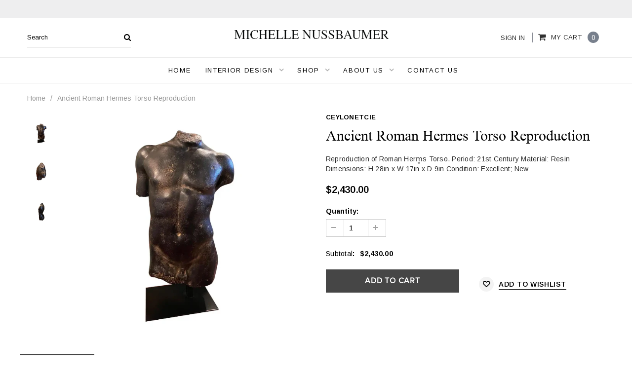

--- FILE ---
content_type: text/html; charset=utf-8
request_url: https://michellenussbaumer.com/products/ancient-roman-hermes-torso-reproduction
body_size: 25659
content:
<!doctype html>
<!--[if IE 9]> <html class="ie9 no-js" lang="en"> <![endif]-->
<!--[if (gt IE 9)|!(IE)]><!--> <html class="no-js" lang="en"> <!--<![endif]-->
<head>
  <meta charset="utf-8">
  <meta http-equiv="X-UA-Compatible" content="IE=edge,chrome=1">
  <meta name="viewport" content="width=device-width,initial-scale=1">
  <meta name="theme-color" content="">
  <link rel="canonical" href="https://michellenussbaumer.com/products/ancient-roman-hermes-torso-reproduction">
  
  
  

  
  <title>
    Ancient Roman Hermes Torso Reproduction
    
    
    
      &ndash; Michelle Nussbaumer Design
    
  </title>
  

  
  <meta name="description" content="Reproduction of Roman Herm̬s Torso. Period: 21st Century Material: Resin Dimensions: H 28in x W 17in x D 9in Condition: Excellent; New">
  

  <!-- Product meta ================================================== -->
  

  <meta property="og:url" content="https://michellenussbaumer.com/products/ancient-roman-hermes-torso-reproduction">
  <meta property="og:site_name" content="Michelle Nussbaumer Design">
  <!-- /snippets/twitter-card.liquid -->





  <meta name="twitter:card" content="product">
  <meta name="twitter:title" content="Ancient Roman Hermes Torso Reproduction">
  <meta name="twitter:description" content="
Reproduction of Roman Herm̬s Torso.
Period: 21st Century Material: Resin Dimensions: H 28in x W 17in x D 9in
Condition: Excellent; New">
  <meta name="twitter:image" content="https://michellenussbaumer.com/cdn/shop/products/ScreenShot2020-04-15at10.07.18AM_medium.png?v=1602003313">
  <meta name="twitter:image:width" content="240">
  <meta name="twitter:image:height" content="240">
  <meta name="twitter:label1" content="Price">
  <meta name="twitter:data1" content="$2,430.00 USD">
  
  <meta name="twitter:label2" content="Brand">
  <meta name="twitter:data2" content="CeylonEtCie">
  



  
   <!-- fonts -->
  

<script type="text/javascript">
  WebFontConfig = {
    google: { families: [       
      
      	
      	
      	'Roboto:100,200,300,400,500,600,700,800,900'
      	
      
      	
      	
      	,'Montserrat:100,200,300,400,500,600,700,800,900'
      	
      
      	
      	
      	,'Roboto Condensed:100,200,300,400,500,600,700,800,900'
      	
      
      	
      	
      	,'Raleway:100,200,300,400,500,600,700,800,900'
      	
      
      	
      	
      	,'Tinos:100,200,300,400,500,600,700,800,900'
      	
      
      	
      	
      	,'Arial:100,200,300,400,500,600,700,800,900'
      	
      
      	
      	
      	,'Arimo:100,200,300,400,500,600,700,800,900'
      	
      
      	
      	
      	,'Oswald:100,200,300,400,500,600,700,800,900'
      	
      
      
    ] }
  };
  (function() {
    var wf = document.createElement('script');
    wf.src = ('https:' == document.location.protocol ? 'https' : 'http') +
      '://ajax.googleapis.com/ajax/libs/webfont/1/webfont.js';
    wf.type = 'text/javascript';
    wf.async = 'true';
    var s = document.getElementsByTagName('script')[0];
    s.parentNode.insertBefore(wf, s);
  })(); 
</script>
  
  <!-- Styles -->
  <link href="//michellenussbaumer.com/cdn/shop/t/4/assets/bootstrap.min.css?v=110681575807679093981602227304" rel="stylesheet" type="text/css" media="all" />
<!-- Theme base and media queries -->
<link href="//michellenussbaumer.com/cdn/shop/t/4/assets/owl.carousel.css?v=40205257402576527171600404937" rel="stylesheet" type="text/css" media="all" />
<link href="//michellenussbaumer.com/cdn/shop/t/4/assets/owl.theme.css?v=98273175150587755901600404938" rel="stylesheet" type="text/css" media="all" />
<link href="//michellenussbaumer.com/cdn/shop/t/4/assets/jcarousel.css?v=49044373492225475791600404922" rel="stylesheet" type="text/css" media="all" />
<link href="//michellenussbaumer.com/cdn/shop/t/4/assets/selectize.bootstrap3.css?v=162096599301222798271600404941" rel="stylesheet" type="text/css" media="all" />
<link href="//michellenussbaumer.com/cdn/shop/t/4/assets/jquery.fancybox.css?v=89610375720255671161600404926" rel="stylesheet" type="text/css" media="all" />
<link href="//michellenussbaumer.com/cdn/shop/t/4/assets/component.css?v=138136563689865950411600404908" rel="stylesheet" type="text/css" media="all" />
<link href="//michellenussbaumer.com/cdn/shop/t/4/assets/theme-styles.css?v=135744702957159051801698681124" rel="stylesheet" type="text/css" media="all" />
<link href="//michellenussbaumer.com/cdn/shop/t/4/assets/theme-styles-responsive.css?v=124954649395246786281698681125" rel="stylesheet" type="text/css" media="all" />
<link href="//michellenussbaumer.com/cdn/shop/t/4/assets/theme-styles-setting.css?v=10138013950970185041602774892" rel="stylesheet" type="text/css" media="all" />
<link href="//michellenussbaumer.com/cdn/shop/t/4/assets/settings.css?v=83674191049788967951600404942" rel="stylesheet" type="text/css" media="all" />
<!-- <link href="//michellenussbaumer.com/cdn/shop/t/4/assets/animate.css?v=3720460600505202271600404888" rel="stylesheet" type="text/css" media="all" /> -->

<style>
.lang-block .selectize-control div[data-value~="1"] {background: url(//michellenussbaumer.com/cdn/shop/t/4/assets/i-lang-1.png?v=170596593875287525321600404915) no-repeat;}        
.lang-block .selectize-control div[data-value~="2"] {background: url(//michellenussbaumer.com/cdn/shop/t/4/assets/i-lang-2.png?v=5513001617867467761600404916) no-repeat;}        
</style>
  
  <!-- Scripts -->
  <script src="//ajax.googleapis.com/ajax/libs/jquery/1.11.0/jquery.min.js" type="text/javascript"></script>
<link href="//maxcdn.bootstrapcdn.com/font-awesome/4.5.0/css/font-awesome.min.css" rel="stylesheet" type="text/css" media="all" />
<script src="//michellenussbaumer.com/cdn/shop/t/4/assets/jquery-cookie.min.js?v=72365755745404048181600404922" type="text/javascript"></script>
<script src="//michellenussbaumer.com/cdn/shop/t/4/assets/selectize.min.js?v=70245539515728390161600404941" type="text/javascript"></script>
<script src="//michellenussbaumer.com/cdn/shop/t/4/assets/jquery.nicescroll.min.js?v=166122000064107150281600404929" type="text/javascript"></script>
<link rel="stylesheet" type="text/css" href="//cdn.jsdelivr.net/jquery.slick/1.6.0/slick.css"/>
<script type="text/javascript" src="//cdn.jsdelivr.net/jquery.slick/1.6.0/slick.min.js"></script>
	
<script>
  
//   window.lazySizesConfig = window.lazySizesConfig || {};
//   lazySizesConfig.loadMode = 1;
//   window.lazySizesConfig.init = false;
//   lazySizes.init();
  
  window.ajax_cart = true;
  window.money_format = "${{amount}} USD";
  window.shop_currency = "USD";
  window.show_multiple_currencies = false;
  window.loading_url = "//michellenussbaumer.com/cdn/shop/t/4/assets/loading.gif?v=50837312686733260831600404935"; 
  window.product_image_resize = false;
  window.file_url = "//michellenussbaumer.com/cdn/shop/files/?v=1674";
  window.asset_url = "//michellenussbaumer.com/cdn/shop/t/4/assets/soldout.png?v=150748039630093422031600404945";
  window.image_swap ="true";
  window.router = "";
  window.images_size = {
    is_crop: false,
    ratio_width : 3,
    ratio_height : 3.4,
  };
  window.inventory_text = {
    in_stock: "In stock",
    many_in_stock: "Many in stock",
    out_of_stock: "Out of stock",
    add_to_cart: "Add to Cart",
    select_options : "Select options",
    sold_out: "Sold Out",
    unavailable: "Unavailable",
    sale: "Sale",
    previous: "Previous",
    next: "Next",
    add_wishlist : "Add to wishlist",
    remove_wishlist : "Remove to wishlist",
  };
  window.side_bar = {
    show_sidebar: "Show Sidebar",
    hide_sidebar: "Hide Sidebar"
  };
          
  window.multi_lang = false;
</script>

  <!-- Header hook for plugins ================================================== -->
  <script>window.performance && window.performance.mark && window.performance.mark('shopify.content_for_header.start');</script><meta id="shopify-digital-wallet" name="shopify-digital-wallet" content="/24973803566/digital_wallets/dialog">
<meta name="shopify-checkout-api-token" content="6e9c7292ff49fad7e140ba642669e574">
<meta id="in-context-paypal-metadata" data-shop-id="24973803566" data-venmo-supported="false" data-environment="production" data-locale="en_US" data-paypal-v4="true" data-currency="USD">
<link rel="alternate" type="application/json+oembed" href="https://michellenussbaumer.com/products/ancient-roman-hermes-torso-reproduction.oembed">
<script async="async" src="/checkouts/internal/preloads.js?locale=en-US"></script>
<link rel="preconnect" href="https://shop.app" crossorigin="anonymous">
<script async="async" src="https://shop.app/checkouts/internal/preloads.js?locale=en-US&shop_id=24973803566" crossorigin="anonymous"></script>
<script id="apple-pay-shop-capabilities" type="application/json">{"shopId":24973803566,"countryCode":"US","currencyCode":"USD","merchantCapabilities":["supports3DS"],"merchantId":"gid:\/\/shopify\/Shop\/24973803566","merchantName":"Michelle Nussbaumer Design","requiredBillingContactFields":["postalAddress","email"],"requiredShippingContactFields":["postalAddress","email"],"shippingType":"shipping","supportedNetworks":["visa","masterCard","amex","discover","elo","jcb"],"total":{"type":"pending","label":"Michelle Nussbaumer Design","amount":"1.00"},"shopifyPaymentsEnabled":true,"supportsSubscriptions":true}</script>
<script id="shopify-features" type="application/json">{"accessToken":"6e9c7292ff49fad7e140ba642669e574","betas":["rich-media-storefront-analytics"],"domain":"michellenussbaumer.com","predictiveSearch":true,"shopId":24973803566,"locale":"en"}</script>
<script>var Shopify = Shopify || {};
Shopify.shop = "michelle-nussbaumer-design.myshopify.com";
Shopify.locale = "en";
Shopify.currency = {"active":"USD","rate":"1.0"};
Shopify.country = "US";
Shopify.theme = {"name":"Final-theme","id":83283771438,"schema_name":null,"schema_version":null,"theme_store_id":null,"role":"main"};
Shopify.theme.handle = "null";
Shopify.theme.style = {"id":null,"handle":null};
Shopify.cdnHost = "michellenussbaumer.com/cdn";
Shopify.routes = Shopify.routes || {};
Shopify.routes.root = "/";</script>
<script type="module">!function(o){(o.Shopify=o.Shopify||{}).modules=!0}(window);</script>
<script>!function(o){function n(){var o=[];function n(){o.push(Array.prototype.slice.apply(arguments))}return n.q=o,n}var t=o.Shopify=o.Shopify||{};t.loadFeatures=n(),t.autoloadFeatures=n()}(window);</script>
<script>
  window.ShopifyPay = window.ShopifyPay || {};
  window.ShopifyPay.apiHost = "shop.app\/pay";
  window.ShopifyPay.redirectState = null;
</script>
<script id="shop-js-analytics" type="application/json">{"pageType":"product"}</script>
<script defer="defer" async type="module" src="//michellenussbaumer.com/cdn/shopifycloud/shop-js/modules/v2/client.init-shop-cart-sync_BT-GjEfc.en.esm.js"></script>
<script defer="defer" async type="module" src="//michellenussbaumer.com/cdn/shopifycloud/shop-js/modules/v2/chunk.common_D58fp_Oc.esm.js"></script>
<script defer="defer" async type="module" src="//michellenussbaumer.com/cdn/shopifycloud/shop-js/modules/v2/chunk.modal_xMitdFEc.esm.js"></script>
<script type="module">
  await import("//michellenussbaumer.com/cdn/shopifycloud/shop-js/modules/v2/client.init-shop-cart-sync_BT-GjEfc.en.esm.js");
await import("//michellenussbaumer.com/cdn/shopifycloud/shop-js/modules/v2/chunk.common_D58fp_Oc.esm.js");
await import("//michellenussbaumer.com/cdn/shopifycloud/shop-js/modules/v2/chunk.modal_xMitdFEc.esm.js");

  window.Shopify.SignInWithShop?.initShopCartSync?.({"fedCMEnabled":true,"windoidEnabled":true});

</script>
<script>
  window.Shopify = window.Shopify || {};
  if (!window.Shopify.featureAssets) window.Shopify.featureAssets = {};
  window.Shopify.featureAssets['shop-js'] = {"shop-cart-sync":["modules/v2/client.shop-cart-sync_DZOKe7Ll.en.esm.js","modules/v2/chunk.common_D58fp_Oc.esm.js","modules/v2/chunk.modal_xMitdFEc.esm.js"],"init-fed-cm":["modules/v2/client.init-fed-cm_B6oLuCjv.en.esm.js","modules/v2/chunk.common_D58fp_Oc.esm.js","modules/v2/chunk.modal_xMitdFEc.esm.js"],"shop-cash-offers":["modules/v2/client.shop-cash-offers_D2sdYoxE.en.esm.js","modules/v2/chunk.common_D58fp_Oc.esm.js","modules/v2/chunk.modal_xMitdFEc.esm.js"],"shop-login-button":["modules/v2/client.shop-login-button_QeVjl5Y3.en.esm.js","modules/v2/chunk.common_D58fp_Oc.esm.js","modules/v2/chunk.modal_xMitdFEc.esm.js"],"pay-button":["modules/v2/client.pay-button_DXTOsIq6.en.esm.js","modules/v2/chunk.common_D58fp_Oc.esm.js","modules/v2/chunk.modal_xMitdFEc.esm.js"],"shop-button":["modules/v2/client.shop-button_DQZHx9pm.en.esm.js","modules/v2/chunk.common_D58fp_Oc.esm.js","modules/v2/chunk.modal_xMitdFEc.esm.js"],"avatar":["modules/v2/client.avatar_BTnouDA3.en.esm.js"],"init-windoid":["modules/v2/client.init-windoid_CR1B-cfM.en.esm.js","modules/v2/chunk.common_D58fp_Oc.esm.js","modules/v2/chunk.modal_xMitdFEc.esm.js"],"init-shop-for-new-customer-accounts":["modules/v2/client.init-shop-for-new-customer-accounts_C_vY_xzh.en.esm.js","modules/v2/client.shop-login-button_QeVjl5Y3.en.esm.js","modules/v2/chunk.common_D58fp_Oc.esm.js","modules/v2/chunk.modal_xMitdFEc.esm.js"],"init-shop-email-lookup-coordinator":["modules/v2/client.init-shop-email-lookup-coordinator_BI7n9ZSv.en.esm.js","modules/v2/chunk.common_D58fp_Oc.esm.js","modules/v2/chunk.modal_xMitdFEc.esm.js"],"init-shop-cart-sync":["modules/v2/client.init-shop-cart-sync_BT-GjEfc.en.esm.js","modules/v2/chunk.common_D58fp_Oc.esm.js","modules/v2/chunk.modal_xMitdFEc.esm.js"],"shop-toast-manager":["modules/v2/client.shop-toast-manager_DiYdP3xc.en.esm.js","modules/v2/chunk.common_D58fp_Oc.esm.js","modules/v2/chunk.modal_xMitdFEc.esm.js"],"init-customer-accounts":["modules/v2/client.init-customer-accounts_D9ZNqS-Q.en.esm.js","modules/v2/client.shop-login-button_QeVjl5Y3.en.esm.js","modules/v2/chunk.common_D58fp_Oc.esm.js","modules/v2/chunk.modal_xMitdFEc.esm.js"],"init-customer-accounts-sign-up":["modules/v2/client.init-customer-accounts-sign-up_iGw4briv.en.esm.js","modules/v2/client.shop-login-button_QeVjl5Y3.en.esm.js","modules/v2/chunk.common_D58fp_Oc.esm.js","modules/v2/chunk.modal_xMitdFEc.esm.js"],"shop-follow-button":["modules/v2/client.shop-follow-button_CqMgW2wH.en.esm.js","modules/v2/chunk.common_D58fp_Oc.esm.js","modules/v2/chunk.modal_xMitdFEc.esm.js"],"checkout-modal":["modules/v2/client.checkout-modal_xHeaAweL.en.esm.js","modules/v2/chunk.common_D58fp_Oc.esm.js","modules/v2/chunk.modal_xMitdFEc.esm.js"],"shop-login":["modules/v2/client.shop-login_D91U-Q7h.en.esm.js","modules/v2/chunk.common_D58fp_Oc.esm.js","modules/v2/chunk.modal_xMitdFEc.esm.js"],"lead-capture":["modules/v2/client.lead-capture_BJmE1dJe.en.esm.js","modules/v2/chunk.common_D58fp_Oc.esm.js","modules/v2/chunk.modal_xMitdFEc.esm.js"],"payment-terms":["modules/v2/client.payment-terms_Ci9AEqFq.en.esm.js","modules/v2/chunk.common_D58fp_Oc.esm.js","modules/v2/chunk.modal_xMitdFEc.esm.js"]};
</script>
<script>(function() {
  var isLoaded = false;
  function asyncLoad() {
    if (isLoaded) return;
    isLoaded = true;
    var urls = ["https:\/\/static.klaviyo.com\/onsite\/js\/klaviyo.js?company_id=R3t9G2\u0026shop=michelle-nussbaumer-design.myshopify.com","https:\/\/static.klaviyo.com\/onsite\/js\/klaviyo.js?company_id=R3t9G2\u0026shop=michelle-nussbaumer-design.myshopify.com"];
    for (var i = 0; i < urls.length; i++) {
      var s = document.createElement('script');
      s.type = 'text/javascript';
      s.async = true;
      s.src = urls[i];
      var x = document.getElementsByTagName('script')[0];
      x.parentNode.insertBefore(s, x);
    }
  };
  if(window.attachEvent) {
    window.attachEvent('onload', asyncLoad);
  } else {
    window.addEventListener('load', asyncLoad, false);
  }
})();</script>
<script id="__st">var __st={"a":24973803566,"offset":-21600,"reqid":"9d91094b-6b4c-4a08-809d-24fbbd65bb98-1769110164","pageurl":"michellenussbaumer.com\/products\/ancient-roman-hermes-torso-reproduction","u":"260808e80f57","p":"product","rtyp":"product","rid":4634575863854};</script>
<script>window.ShopifyPaypalV4VisibilityTracking = true;</script>
<script id="captcha-bootstrap">!function(){'use strict';const t='contact',e='account',n='new_comment',o=[[t,t],['blogs',n],['comments',n],[t,'customer']],c=[[e,'customer_login'],[e,'guest_login'],[e,'recover_customer_password'],[e,'create_customer']],r=t=>t.map((([t,e])=>`form[action*='/${t}']:not([data-nocaptcha='true']) input[name='form_type'][value='${e}']`)).join(','),a=t=>()=>t?[...document.querySelectorAll(t)].map((t=>t.form)):[];function s(){const t=[...o],e=r(t);return a(e)}const i='password',u='form_key',d=['recaptcha-v3-token','g-recaptcha-response','h-captcha-response',i],f=()=>{try{return window.sessionStorage}catch{return}},m='__shopify_v',_=t=>t.elements[u];function p(t,e,n=!1){try{const o=window.sessionStorage,c=JSON.parse(o.getItem(e)),{data:r}=function(t){const{data:e,action:n}=t;return t[m]||n?{data:e,action:n}:{data:t,action:n}}(c);for(const[e,n]of Object.entries(r))t.elements[e]&&(t.elements[e].value=n);n&&o.removeItem(e)}catch(o){console.error('form repopulation failed',{error:o})}}const l='form_type',E='cptcha';function T(t){t.dataset[E]=!0}const w=window,h=w.document,L='Shopify',v='ce_forms',y='captcha';let A=!1;((t,e)=>{const n=(g='f06e6c50-85a8-45c8-87d0-21a2b65856fe',I='https://cdn.shopify.com/shopifycloud/storefront-forms-hcaptcha/ce_storefront_forms_captcha_hcaptcha.v1.5.2.iife.js',D={infoText:'Protected by hCaptcha',privacyText:'Privacy',termsText:'Terms'},(t,e,n)=>{const o=w[L][v],c=o.bindForm;if(c)return c(t,g,e,D).then(n);var r;o.q.push([[t,g,e,D],n]),r=I,A||(h.body.append(Object.assign(h.createElement('script'),{id:'captcha-provider',async:!0,src:r})),A=!0)});var g,I,D;w[L]=w[L]||{},w[L][v]=w[L][v]||{},w[L][v].q=[],w[L][y]=w[L][y]||{},w[L][y].protect=function(t,e){n(t,void 0,e),T(t)},Object.freeze(w[L][y]),function(t,e,n,w,h,L){const[v,y,A,g]=function(t,e,n){const i=e?o:[],u=t?c:[],d=[...i,...u],f=r(d),m=r(i),_=r(d.filter((([t,e])=>n.includes(e))));return[a(f),a(m),a(_),s()]}(w,h,L),I=t=>{const e=t.target;return e instanceof HTMLFormElement?e:e&&e.form},D=t=>v().includes(t);t.addEventListener('submit',(t=>{const e=I(t);if(!e)return;const n=D(e)&&!e.dataset.hcaptchaBound&&!e.dataset.recaptchaBound,o=_(e),c=g().includes(e)&&(!o||!o.value);(n||c)&&t.preventDefault(),c&&!n&&(function(t){try{if(!f())return;!function(t){const e=f();if(!e)return;const n=_(t);if(!n)return;const o=n.value;o&&e.removeItem(o)}(t);const e=Array.from(Array(32),(()=>Math.random().toString(36)[2])).join('');!function(t,e){_(t)||t.append(Object.assign(document.createElement('input'),{type:'hidden',name:u})),t.elements[u].value=e}(t,e),function(t,e){const n=f();if(!n)return;const o=[...t.querySelectorAll(`input[type='${i}']`)].map((({name:t})=>t)),c=[...d,...o],r={};for(const[a,s]of new FormData(t).entries())c.includes(a)||(r[a]=s);n.setItem(e,JSON.stringify({[m]:1,action:t.action,data:r}))}(t,e)}catch(e){console.error('failed to persist form',e)}}(e),e.submit())}));const S=(t,e)=>{t&&!t.dataset[E]&&(n(t,e.some((e=>e===t))),T(t))};for(const o of['focusin','change'])t.addEventListener(o,(t=>{const e=I(t);D(e)&&S(e,y())}));const B=e.get('form_key'),M=e.get(l),P=B&&M;t.addEventListener('DOMContentLoaded',(()=>{const t=y();if(P)for(const e of t)e.elements[l].value===M&&p(e,B);[...new Set([...A(),...v().filter((t=>'true'===t.dataset.shopifyCaptcha))])].forEach((e=>S(e,t)))}))}(h,new URLSearchParams(w.location.search),n,t,e,['guest_login'])})(!0,!0)}();</script>
<script integrity="sha256-4kQ18oKyAcykRKYeNunJcIwy7WH5gtpwJnB7kiuLZ1E=" data-source-attribution="shopify.loadfeatures" defer="defer" src="//michellenussbaumer.com/cdn/shopifycloud/storefront/assets/storefront/load_feature-a0a9edcb.js" crossorigin="anonymous"></script>
<script crossorigin="anonymous" defer="defer" src="//michellenussbaumer.com/cdn/shopifycloud/storefront/assets/shopify_pay/storefront-65b4c6d7.js?v=20250812"></script>
<script data-source-attribution="shopify.dynamic_checkout.dynamic.init">var Shopify=Shopify||{};Shopify.PaymentButton=Shopify.PaymentButton||{isStorefrontPortableWallets:!0,init:function(){window.Shopify.PaymentButton.init=function(){};var t=document.createElement("script");t.src="https://michellenussbaumer.com/cdn/shopifycloud/portable-wallets/latest/portable-wallets.en.js",t.type="module",document.head.appendChild(t)}};
</script>
<script data-source-attribution="shopify.dynamic_checkout.buyer_consent">
  function portableWalletsHideBuyerConsent(e){var t=document.getElementById("shopify-buyer-consent"),n=document.getElementById("shopify-subscription-policy-button");t&&n&&(t.classList.add("hidden"),t.setAttribute("aria-hidden","true"),n.removeEventListener("click",e))}function portableWalletsShowBuyerConsent(e){var t=document.getElementById("shopify-buyer-consent"),n=document.getElementById("shopify-subscription-policy-button");t&&n&&(t.classList.remove("hidden"),t.removeAttribute("aria-hidden"),n.addEventListener("click",e))}window.Shopify?.PaymentButton&&(window.Shopify.PaymentButton.hideBuyerConsent=portableWalletsHideBuyerConsent,window.Shopify.PaymentButton.showBuyerConsent=portableWalletsShowBuyerConsent);
</script>
<script data-source-attribution="shopify.dynamic_checkout.cart.bootstrap">document.addEventListener("DOMContentLoaded",(function(){function t(){return document.querySelector("shopify-accelerated-checkout-cart, shopify-accelerated-checkout")}if(t())Shopify.PaymentButton.init();else{new MutationObserver((function(e,n){t()&&(Shopify.PaymentButton.init(),n.disconnect())})).observe(document.body,{childList:!0,subtree:!0})}}));
</script>
<link id="shopify-accelerated-checkout-styles" rel="stylesheet" media="screen" href="https://michellenussbaumer.com/cdn/shopifycloud/portable-wallets/latest/accelerated-checkout-backwards-compat.css" crossorigin="anonymous">
<style id="shopify-accelerated-checkout-cart">
        #shopify-buyer-consent {
  margin-top: 1em;
  display: inline-block;
  width: 100%;
}

#shopify-buyer-consent.hidden {
  display: none;
}

#shopify-subscription-policy-button {
  background: none;
  border: none;
  padding: 0;
  text-decoration: underline;
  font-size: inherit;
  cursor: pointer;
}

#shopify-subscription-policy-button::before {
  box-shadow: none;
}

      </style>

<script>window.performance && window.performance.mark && window.performance.mark('shopify.content_for_header.end');</script>

  <!--[if lt IE 9]>
  <script src="//html5shiv.googlecode.com/svn/trunk/html5.js" type="text/javascript"></script>
  <![endif]-->

  
  

<meta property="og:image" content="https://cdn.shopify.com/s/files/1/0249/7380/3566/products/ScreenShot2020-04-15at10.07.18AM.png?v=1602003313" />
<meta property="og:image:secure_url" content="https://cdn.shopify.com/s/files/1/0249/7380/3566/products/ScreenShot2020-04-15at10.07.18AM.png?v=1602003313" />
<meta property="og:image:width" content="597" />
<meta property="og:image:height" content="568" />
<link href="https://monorail-edge.shopifysvc.com" rel="dns-prefetch">
<script>(function(){if ("sendBeacon" in navigator && "performance" in window) {try {var session_token_from_headers = performance.getEntriesByType('navigation')[0].serverTiming.find(x => x.name == '_s').description;} catch {var session_token_from_headers = undefined;}var session_cookie_matches = document.cookie.match(/_shopify_s=([^;]*)/);var session_token_from_cookie = session_cookie_matches && session_cookie_matches.length === 2 ? session_cookie_matches[1] : "";var session_token = session_token_from_headers || session_token_from_cookie || "";function handle_abandonment_event(e) {var entries = performance.getEntries().filter(function(entry) {return /monorail-edge.shopifysvc.com/.test(entry.name);});if (!window.abandonment_tracked && entries.length === 0) {window.abandonment_tracked = true;var currentMs = Date.now();var navigation_start = performance.timing.navigationStart;var payload = {shop_id: 24973803566,url: window.location.href,navigation_start,duration: currentMs - navigation_start,session_token,page_type: "product"};window.navigator.sendBeacon("https://monorail-edge.shopifysvc.com/v1/produce", JSON.stringify({schema_id: "online_store_buyer_site_abandonment/1.1",payload: payload,metadata: {event_created_at_ms: currentMs,event_sent_at_ms: currentMs}}));}}window.addEventListener('pagehide', handle_abandonment_event);}}());</script>
<script id="web-pixels-manager-setup">(function e(e,d,r,n,o){if(void 0===o&&(o={}),!Boolean(null===(a=null===(i=window.Shopify)||void 0===i?void 0:i.analytics)||void 0===a?void 0:a.replayQueue)){var i,a;window.Shopify=window.Shopify||{};var t=window.Shopify;t.analytics=t.analytics||{};var s=t.analytics;s.replayQueue=[],s.publish=function(e,d,r){return s.replayQueue.push([e,d,r]),!0};try{self.performance.mark("wpm:start")}catch(e){}var l=function(){var e={modern:/Edge?\/(1{2}[4-9]|1[2-9]\d|[2-9]\d{2}|\d{4,})\.\d+(\.\d+|)|Firefox\/(1{2}[4-9]|1[2-9]\d|[2-9]\d{2}|\d{4,})\.\d+(\.\d+|)|Chrom(ium|e)\/(9{2}|\d{3,})\.\d+(\.\d+|)|(Maci|X1{2}).+ Version\/(15\.\d+|(1[6-9]|[2-9]\d|\d{3,})\.\d+)([,.]\d+|)( \(\w+\)|)( Mobile\/\w+|) Safari\/|Chrome.+OPR\/(9{2}|\d{3,})\.\d+\.\d+|(CPU[ +]OS|iPhone[ +]OS|CPU[ +]iPhone|CPU IPhone OS|CPU iPad OS)[ +]+(15[._]\d+|(1[6-9]|[2-9]\d|\d{3,})[._]\d+)([._]\d+|)|Android:?[ /-](13[3-9]|1[4-9]\d|[2-9]\d{2}|\d{4,})(\.\d+|)(\.\d+|)|Android.+Firefox\/(13[5-9]|1[4-9]\d|[2-9]\d{2}|\d{4,})\.\d+(\.\d+|)|Android.+Chrom(ium|e)\/(13[3-9]|1[4-9]\d|[2-9]\d{2}|\d{4,})\.\d+(\.\d+|)|SamsungBrowser\/([2-9]\d|\d{3,})\.\d+/,legacy:/Edge?\/(1[6-9]|[2-9]\d|\d{3,})\.\d+(\.\d+|)|Firefox\/(5[4-9]|[6-9]\d|\d{3,})\.\d+(\.\d+|)|Chrom(ium|e)\/(5[1-9]|[6-9]\d|\d{3,})\.\d+(\.\d+|)([\d.]+$|.*Safari\/(?![\d.]+ Edge\/[\d.]+$))|(Maci|X1{2}).+ Version\/(10\.\d+|(1[1-9]|[2-9]\d|\d{3,})\.\d+)([,.]\d+|)( \(\w+\)|)( Mobile\/\w+|) Safari\/|Chrome.+OPR\/(3[89]|[4-9]\d|\d{3,})\.\d+\.\d+|(CPU[ +]OS|iPhone[ +]OS|CPU[ +]iPhone|CPU IPhone OS|CPU iPad OS)[ +]+(10[._]\d+|(1[1-9]|[2-9]\d|\d{3,})[._]\d+)([._]\d+|)|Android:?[ /-](13[3-9]|1[4-9]\d|[2-9]\d{2}|\d{4,})(\.\d+|)(\.\d+|)|Mobile Safari.+OPR\/([89]\d|\d{3,})\.\d+\.\d+|Android.+Firefox\/(13[5-9]|1[4-9]\d|[2-9]\d{2}|\d{4,})\.\d+(\.\d+|)|Android.+Chrom(ium|e)\/(13[3-9]|1[4-9]\d|[2-9]\d{2}|\d{4,})\.\d+(\.\d+|)|Android.+(UC? ?Browser|UCWEB|U3)[ /]?(15\.([5-9]|\d{2,})|(1[6-9]|[2-9]\d|\d{3,})\.\d+)\.\d+|SamsungBrowser\/(5\.\d+|([6-9]|\d{2,})\.\d+)|Android.+MQ{2}Browser\/(14(\.(9|\d{2,})|)|(1[5-9]|[2-9]\d|\d{3,})(\.\d+|))(\.\d+|)|K[Aa][Ii]OS\/(3\.\d+|([4-9]|\d{2,})\.\d+)(\.\d+|)/},d=e.modern,r=e.legacy,n=navigator.userAgent;return n.match(d)?"modern":n.match(r)?"legacy":"unknown"}(),u="modern"===l?"modern":"legacy",c=(null!=n?n:{modern:"",legacy:""})[u],f=function(e){return[e.baseUrl,"/wpm","/b",e.hashVersion,"modern"===e.buildTarget?"m":"l",".js"].join("")}({baseUrl:d,hashVersion:r,buildTarget:u}),m=function(e){var d=e.version,r=e.bundleTarget,n=e.surface,o=e.pageUrl,i=e.monorailEndpoint;return{emit:function(e){var a=e.status,t=e.errorMsg,s=(new Date).getTime(),l=JSON.stringify({metadata:{event_sent_at_ms:s},events:[{schema_id:"web_pixels_manager_load/3.1",payload:{version:d,bundle_target:r,page_url:o,status:a,surface:n,error_msg:t},metadata:{event_created_at_ms:s}}]});if(!i)return console&&console.warn&&console.warn("[Web Pixels Manager] No Monorail endpoint provided, skipping logging."),!1;try{return self.navigator.sendBeacon.bind(self.navigator)(i,l)}catch(e){}var u=new XMLHttpRequest;try{return u.open("POST",i,!0),u.setRequestHeader("Content-Type","text/plain"),u.send(l),!0}catch(e){return console&&console.warn&&console.warn("[Web Pixels Manager] Got an unhandled error while logging to Monorail."),!1}}}}({version:r,bundleTarget:l,surface:e.surface,pageUrl:self.location.href,monorailEndpoint:e.monorailEndpoint});try{o.browserTarget=l,function(e){var d=e.src,r=e.async,n=void 0===r||r,o=e.onload,i=e.onerror,a=e.sri,t=e.scriptDataAttributes,s=void 0===t?{}:t,l=document.createElement("script"),u=document.querySelector("head"),c=document.querySelector("body");if(l.async=n,l.src=d,a&&(l.integrity=a,l.crossOrigin="anonymous"),s)for(var f in s)if(Object.prototype.hasOwnProperty.call(s,f))try{l.dataset[f]=s[f]}catch(e){}if(o&&l.addEventListener("load",o),i&&l.addEventListener("error",i),u)u.appendChild(l);else{if(!c)throw new Error("Did not find a head or body element to append the script");c.appendChild(l)}}({src:f,async:!0,onload:function(){if(!function(){var e,d;return Boolean(null===(d=null===(e=window.Shopify)||void 0===e?void 0:e.analytics)||void 0===d?void 0:d.initialized)}()){var d=window.webPixelsManager.init(e)||void 0;if(d){var r=window.Shopify.analytics;r.replayQueue.forEach((function(e){var r=e[0],n=e[1],o=e[2];d.publishCustomEvent(r,n,o)})),r.replayQueue=[],r.publish=d.publishCustomEvent,r.visitor=d.visitor,r.initialized=!0}}},onerror:function(){return m.emit({status:"failed",errorMsg:"".concat(f," has failed to load")})},sri:function(e){var d=/^sha384-[A-Za-z0-9+/=]+$/;return"string"==typeof e&&d.test(e)}(c)?c:"",scriptDataAttributes:o}),m.emit({status:"loading"})}catch(e){m.emit({status:"failed",errorMsg:(null==e?void 0:e.message)||"Unknown error"})}}})({shopId: 24973803566,storefrontBaseUrl: "https://michellenussbaumer.com",extensionsBaseUrl: "https://extensions.shopifycdn.com/cdn/shopifycloud/web-pixels-manager",monorailEndpoint: "https://monorail-edge.shopifysvc.com/unstable/produce_batch",surface: "storefront-renderer",enabledBetaFlags: ["2dca8a86"],webPixelsConfigList: [{"id":"shopify-app-pixel","configuration":"{}","eventPayloadVersion":"v1","runtimeContext":"STRICT","scriptVersion":"0450","apiClientId":"shopify-pixel","type":"APP","privacyPurposes":["ANALYTICS","MARKETING"]},{"id":"shopify-custom-pixel","eventPayloadVersion":"v1","runtimeContext":"LAX","scriptVersion":"0450","apiClientId":"shopify-pixel","type":"CUSTOM","privacyPurposes":["ANALYTICS","MARKETING"]}],isMerchantRequest: false,initData: {"shop":{"name":"Michelle Nussbaumer Design","paymentSettings":{"currencyCode":"USD"},"myshopifyDomain":"michelle-nussbaumer-design.myshopify.com","countryCode":"US","storefrontUrl":"https:\/\/michellenussbaumer.com"},"customer":null,"cart":null,"checkout":null,"productVariants":[{"price":{"amount":2430.0,"currencyCode":"USD"},"product":{"title":"Ancient Roman Hermes Torso Reproduction","vendor":"CeylonEtCie","id":"4634575863854","untranslatedTitle":"Ancient Roman Hermes Torso Reproduction","url":"\/products\/ancient-roman-hermes-torso-reproduction","type":"Decorative Objects"},"id":"32592770400302","image":{"src":"\/\/michellenussbaumer.com\/cdn\/shop\/products\/ScreenShot2020-04-15at10.07.18AM.png?v=1602003313"},"sku":"","title":"Default Title","untranslatedTitle":"Default Title"}],"purchasingCompany":null},},"https://michellenussbaumer.com/cdn","fcfee988w5aeb613cpc8e4bc33m6693e112",{"modern":"","legacy":""},{"shopId":"24973803566","storefrontBaseUrl":"https:\/\/michellenussbaumer.com","extensionBaseUrl":"https:\/\/extensions.shopifycdn.com\/cdn\/shopifycloud\/web-pixels-manager","surface":"storefront-renderer","enabledBetaFlags":"[\"2dca8a86\"]","isMerchantRequest":"false","hashVersion":"fcfee988w5aeb613cpc8e4bc33m6693e112","publish":"custom","events":"[[\"page_viewed\",{}],[\"product_viewed\",{\"productVariant\":{\"price\":{\"amount\":2430.0,\"currencyCode\":\"USD\"},\"product\":{\"title\":\"Ancient Roman Hermes Torso Reproduction\",\"vendor\":\"CeylonEtCie\",\"id\":\"4634575863854\",\"untranslatedTitle\":\"Ancient Roman Hermes Torso Reproduction\",\"url\":\"\/products\/ancient-roman-hermes-torso-reproduction\",\"type\":\"Decorative Objects\"},\"id\":\"32592770400302\",\"image\":{\"src\":\"\/\/michellenussbaumer.com\/cdn\/shop\/products\/ScreenShot2020-04-15at10.07.18AM.png?v=1602003313\"},\"sku\":\"\",\"title\":\"Default Title\",\"untranslatedTitle\":\"Default Title\"}}]]"});</script><script>
  window.ShopifyAnalytics = window.ShopifyAnalytics || {};
  window.ShopifyAnalytics.meta = window.ShopifyAnalytics.meta || {};
  window.ShopifyAnalytics.meta.currency = 'USD';
  var meta = {"product":{"id":4634575863854,"gid":"gid:\/\/shopify\/Product\/4634575863854","vendor":"CeylonEtCie","type":"Decorative Objects","handle":"ancient-roman-hermes-torso-reproduction","variants":[{"id":32592770400302,"price":243000,"name":"Ancient Roman Hermes Torso Reproduction","public_title":null,"sku":""}],"remote":false},"page":{"pageType":"product","resourceType":"product","resourceId":4634575863854,"requestId":"9d91094b-6b4c-4a08-809d-24fbbd65bb98-1769110164"}};
  for (var attr in meta) {
    window.ShopifyAnalytics.meta[attr] = meta[attr];
  }
</script>
<script class="analytics">
  (function () {
    var customDocumentWrite = function(content) {
      var jquery = null;

      if (window.jQuery) {
        jquery = window.jQuery;
      } else if (window.Checkout && window.Checkout.$) {
        jquery = window.Checkout.$;
      }

      if (jquery) {
        jquery('body').append(content);
      }
    };

    var hasLoggedConversion = function(token) {
      if (token) {
        return document.cookie.indexOf('loggedConversion=' + token) !== -1;
      }
      return false;
    }

    var setCookieIfConversion = function(token) {
      if (token) {
        var twoMonthsFromNow = new Date(Date.now());
        twoMonthsFromNow.setMonth(twoMonthsFromNow.getMonth() + 2);

        document.cookie = 'loggedConversion=' + token + '; expires=' + twoMonthsFromNow;
      }
    }

    var trekkie = window.ShopifyAnalytics.lib = window.trekkie = window.trekkie || [];
    if (trekkie.integrations) {
      return;
    }
    trekkie.methods = [
      'identify',
      'page',
      'ready',
      'track',
      'trackForm',
      'trackLink'
    ];
    trekkie.factory = function(method) {
      return function() {
        var args = Array.prototype.slice.call(arguments);
        args.unshift(method);
        trekkie.push(args);
        return trekkie;
      };
    };
    for (var i = 0; i < trekkie.methods.length; i++) {
      var key = trekkie.methods[i];
      trekkie[key] = trekkie.factory(key);
    }
    trekkie.load = function(config) {
      trekkie.config = config || {};
      trekkie.config.initialDocumentCookie = document.cookie;
      var first = document.getElementsByTagName('script')[0];
      var script = document.createElement('script');
      script.type = 'text/javascript';
      script.onerror = function(e) {
        var scriptFallback = document.createElement('script');
        scriptFallback.type = 'text/javascript';
        scriptFallback.onerror = function(error) {
                var Monorail = {
      produce: function produce(monorailDomain, schemaId, payload) {
        var currentMs = new Date().getTime();
        var event = {
          schema_id: schemaId,
          payload: payload,
          metadata: {
            event_created_at_ms: currentMs,
            event_sent_at_ms: currentMs
          }
        };
        return Monorail.sendRequest("https://" + monorailDomain + "/v1/produce", JSON.stringify(event));
      },
      sendRequest: function sendRequest(endpointUrl, payload) {
        // Try the sendBeacon API
        if (window && window.navigator && typeof window.navigator.sendBeacon === 'function' && typeof window.Blob === 'function' && !Monorail.isIos12()) {
          var blobData = new window.Blob([payload], {
            type: 'text/plain'
          });

          if (window.navigator.sendBeacon(endpointUrl, blobData)) {
            return true;
          } // sendBeacon was not successful

        } // XHR beacon

        var xhr = new XMLHttpRequest();

        try {
          xhr.open('POST', endpointUrl);
          xhr.setRequestHeader('Content-Type', 'text/plain');
          xhr.send(payload);
        } catch (e) {
          console.log(e);
        }

        return false;
      },
      isIos12: function isIos12() {
        return window.navigator.userAgent.lastIndexOf('iPhone; CPU iPhone OS 12_') !== -1 || window.navigator.userAgent.lastIndexOf('iPad; CPU OS 12_') !== -1;
      }
    };
    Monorail.produce('monorail-edge.shopifysvc.com',
      'trekkie_storefront_load_errors/1.1',
      {shop_id: 24973803566,
      theme_id: 83283771438,
      app_name: "storefront",
      context_url: window.location.href,
      source_url: "//michellenussbaumer.com/cdn/s/trekkie.storefront.46a754ac07d08c656eb845cfbf513dd9a18d4ced.min.js"});

        };
        scriptFallback.async = true;
        scriptFallback.src = '//michellenussbaumer.com/cdn/s/trekkie.storefront.46a754ac07d08c656eb845cfbf513dd9a18d4ced.min.js';
        first.parentNode.insertBefore(scriptFallback, first);
      };
      script.async = true;
      script.src = '//michellenussbaumer.com/cdn/s/trekkie.storefront.46a754ac07d08c656eb845cfbf513dd9a18d4ced.min.js';
      first.parentNode.insertBefore(script, first);
    };
    trekkie.load(
      {"Trekkie":{"appName":"storefront","development":false,"defaultAttributes":{"shopId":24973803566,"isMerchantRequest":null,"themeId":83283771438,"themeCityHash":"15358861577611506115","contentLanguage":"en","currency":"USD","eventMetadataId":"f2f994f0-459d-4760-866f-27494601032d"},"isServerSideCookieWritingEnabled":true,"monorailRegion":"shop_domain","enabledBetaFlags":["65f19447"]},"Session Attribution":{},"S2S":{"facebookCapiEnabled":false,"source":"trekkie-storefront-renderer","apiClientId":580111}}
    );

    var loaded = false;
    trekkie.ready(function() {
      if (loaded) return;
      loaded = true;

      window.ShopifyAnalytics.lib = window.trekkie;

      var originalDocumentWrite = document.write;
      document.write = customDocumentWrite;
      try { window.ShopifyAnalytics.merchantGoogleAnalytics.call(this); } catch(error) {};
      document.write = originalDocumentWrite;

      window.ShopifyAnalytics.lib.page(null,{"pageType":"product","resourceType":"product","resourceId":4634575863854,"requestId":"9d91094b-6b4c-4a08-809d-24fbbd65bb98-1769110164","shopifyEmitted":true});

      var match = window.location.pathname.match(/checkouts\/(.+)\/(thank_you|post_purchase)/)
      var token = match? match[1]: undefined;
      if (!hasLoggedConversion(token)) {
        setCookieIfConversion(token);
        window.ShopifyAnalytics.lib.track("Viewed Product",{"currency":"USD","variantId":32592770400302,"productId":4634575863854,"productGid":"gid:\/\/shopify\/Product\/4634575863854","name":"Ancient Roman Hermes Torso Reproduction","price":"2430.00","sku":"","brand":"CeylonEtCie","variant":null,"category":"Decorative Objects","nonInteraction":true,"remote":false},undefined,undefined,{"shopifyEmitted":true});
      window.ShopifyAnalytics.lib.track("monorail:\/\/trekkie_storefront_viewed_product\/1.1",{"currency":"USD","variantId":32592770400302,"productId":4634575863854,"productGid":"gid:\/\/shopify\/Product\/4634575863854","name":"Ancient Roman Hermes Torso Reproduction","price":"2430.00","sku":"","brand":"CeylonEtCie","variant":null,"category":"Decorative Objects","nonInteraction":true,"remote":false,"referer":"https:\/\/michellenussbaumer.com\/products\/ancient-roman-hermes-torso-reproduction"});
      }
    });


        var eventsListenerScript = document.createElement('script');
        eventsListenerScript.async = true;
        eventsListenerScript.src = "//michellenussbaumer.com/cdn/shopifycloud/storefront/assets/shop_events_listener-3da45d37.js";
        document.getElementsByTagName('head')[0].appendChild(eventsListenerScript);

})();</script>
<script
  defer
  src="https://michellenussbaumer.com/cdn/shopifycloud/perf-kit/shopify-perf-kit-3.0.4.min.js"
  data-application="storefront-renderer"
  data-shop-id="24973803566"
  data-render-region="gcp-us-central1"
  data-page-type="product"
  data-theme-instance-id="83283771438"
  data-theme-name=""
  data-theme-version=""
  data-monorail-region="shop_domain"
  data-resource-timing-sampling-rate="10"
  data-shs="true"
  data-shs-beacon="true"
  data-shs-export-with-fetch="true"
  data-shs-logs-sample-rate="1"
  data-shs-beacon-endpoint="https://michellenussbaumer.com/api/collect"
></script>
</head>







<script>
$(function() {
  // Current Ajax request.
  var currentAjaxRequest = null;
  // Grabbing all search forms on the page, and adding a .search-results list to each.
  var searchForms = $('form[action="' + window.router + '/search"]').css('position','relative').each(function() {
    // Grabbing text input.
    var input = $(this).find('input[name="q"]');
    // Adding a list for showing search results.
    var offSet = input.position().top + input.innerHeight();
    $('<ul class="search-results"></ul>').css( { 'position': 'absolute', 'left': '0px', 'top': offSet } ).appendTo($(this)).hide();    
    // Listening to keyup and change on the text field within these search forms.
    input.attr('autocomplete', 'off').bind('keyup change', function() {
      // What's the search term?
      var term = $(this).val();
      // What's the search form?
      var form = $(this).closest('form');
      // What's the search URL?
      var searchURL = window.router + '/search?type=product&q=' + term;
      // What's the search results list?
      var resultsList = form.find('.search-results');
      // If that's a new term and it contains at least 3 characters.
      if (term.length > 3 && term != $(this).attr('data-old-term')) {
        // Saving old query.
        $(this).attr('data-old-term', term);
        // Killing any Ajax request that's currently being processed.
        if (currentAjaxRequest != null) currentAjaxRequest.abort();
        // Pulling results.
        currentAjaxRequest = $.getJSON(searchURL + '&view=json', function(data) {
          // Reset results.
          resultsList.empty();
          // If we have no results.
          if(data.results_count == 0) {
            // resultsList.html('<li><span class="title">No results.</span></li>');
            // resultsList.fadeIn(200);
            resultsList.hide();
          } else {
            // If we have results.
            $.each(data.results, function(index, item) {
              var link = $('<a></a>').attr('href', item.url);
              link.append('<span class="thumbnail"><img src="' + item.thumbnail + '" /></span>');
              link.append('<span class="title">' + item.title + '</span>');
              link.wrap('<li></li>');
              resultsList.append(link.parent());
            });
            // The Ajax request will return at the most 10 results.
            // If there are more than 10, let's link to the search results page.
            if(data.results_count > 10) {
              resultsList.append('<li><span class="title"><a href="' + searchURL + '">See all results (' + data.results_count + ')</a></span></li>');
            }
            resultsList.fadeIn(200);
          }        
        });
      }
    });
  });
  // Clicking outside makes the results disappear.
  $('body').bind('click', function(){
    $('.search-results').hide();
  });
});
</script>

<!-- Some styles to get you started. -->
<style>
.search-results {
  z-index: 8889;
  list-style-type: none;   
  width: 360px;
  margin: 0;
  padding: 0;
  background: #ffffff;
  border: 1px solid #d4d4d4;
  -webkit-box-shadow: 0px 4px 7px 0px rgba(0,0,0,0.1);
  box-shadow: 0px 4px 7px 0px rgba(0,0,0,0.1);
  overflow: hidden;
}
.search-results li {
  display: block;
  width: 100%;
/*   height: 47px; */
  margin: 0;
  padding: 0;
  border-top: 1px solid #d4d4d4;
  overflow: hidden;
  display: flex;
  align-items: center;
  font-size:12px;
}
.search-results li:first-child {
  border-top: none;
}
  .search-results li:nth-child(2n+2){
    background:#F5F5F5
}
.search-results .title {
  float: left;
  width: 100%;
  padding-left: 8px;
  white-space: nowrap;
  overflow: hidden;
  /* The text-overflow property is supported in all major browsers. */
  text-overflow: ellipsis;
  -o-text-overflow: ellipsis;
  text-align: left;
  height:40px;
  line-height:40px;
 
}
.search-results .thumbnail {
  float: left;
  display: block;
  width: 64px;  
  margin: 3px 0 3px 8px;
  padding: 0;
  text-align: center;
  overflow: hidden;
  border-radius:0;
  
}
.search-results li a{
    display: flex;
    align-items: center;
    font-size:12px;
  max-width:100%;
}
  
.search-results li:nth-child(2n+2){
    background:#F5F5F5
}
.search-results  .title a{
    font-family: Karla, sans-serif;
    font-size: 13px;
    font-weight:600;
    color: #2c8cce;
    margin-left:5px;
}
.search-results li a:hover{
    color: #f6740a;
    text-decoration: none;
}
</style>

<body id="ancient-roman-hermes-torso-reproduction" class="template-product template-product" >
  




<script type="application/ld+json" data-creator_name="FeedArmy">
{
  "@context": "http://schema.org/",
  "@type": "Product",
  "name": "Ancient Roman Hermes Torso Reproduction",
  "url": "https://michellenussbaumer.com/products/ancient-roman-hermes-torso-reproduction",
  
    "sku": "32592770400302",
  
  
  
  
    "productID": "4634575863854",
  "brand": {
    "@type": "Thing",
    "name": "CeylonEtCie"
  },
  "description": "Reproduction of Roman Herm̬s Torso.Period: 21st Century Material: Resin Dimensions: H 28in x W 17in x D 9inCondition: Excellent; New",
  "image": "https://michellenussbaumer.com/cdn/shop/products/ScreenShot2020-04-15at10.07.18AM_grande.png?v=1602003313",
  
  
    "offers": 
      {
        "@type" : "Offer",
        "priceCurrency": "USD",
        "price": "2430.00",
        "itemCondition" : "http://schema.org/NewCondition",
        "availability" : "http://schema.org/InStock",
        "url" : "https://michellenussbaumer.com/products/ancient-roman-hermes-torso-reproduction?variant=32592770400302",


            
              "image": "https://michellenussbaumer.com/cdn/shop/products/ScreenShot2020-04-15at10.07.18AM_grande.png?v=1602003313",
            
            
              "name" : "Ancient Roman Hermes Torso Reproduction",
            
            
            
            
            
              "sku": "32592770400302",
            
            
            "description" : "Reproduction of Roman Herm̬s Torso.Period: 21st Century Material: Resin Dimensions: H 28in x W 17in x D 9inCondition: Excellent; New",
            
          "priceValidUntil": "2027-01-22"

      }

      
      





      
    

    
  
}
</script>
<script type="application/ld+json">
{
  "@context": "http://schema.org/",
  "@type": "BreadcrumbList",
  "itemListElement": [{
    "@type": "ListItem",
    "position": 1,
    "name": "Home",
    "item": "https://michellenussbaumer.com"
  },
  
  {
    "@type": "ListItem",
    "position": 2,
    "name": "Ancient Roman Hermes Torso Reproduction",
    "item": "https://michellenussbaumer.com/products/ancient-roman-hermes-torso-reproduction"
  }
  
  ]
}
</script>

  <nav class="cbp-spmenu cbp-spmenu-vertical cbp-spmenu-left" id="cbp-spmenu-s1">
    <div class="gf-menu-device-wrapper">
      <div class="close-menu">x</div>
      <div class="gf-menu-device-container"></div>
    </div>             
  </nav>
  <div class="wrapper-container">	
	<div id="shopify-section-header" class="shopify-section"><header class="site-header" role="banner"> 
  <div class="header-bottom">
    <div class="header-mobile">
      <div class="container">
       <div class="row">
         
        <div class="opt-area"></div>
        
        <div class="customer-area dropdown">
          <a class="dropdown-toggle" data-toggle="dropdown" href="#">Account</a>
          <div class="dropdown-menu" role="menu" aria-labelledby="dLabel">
            
<ul class="customer-links">
  
  <li class="dropdown ct_login">
    <a class="login visible-xs" href="/account/login">Sign In</a>
    <a class="login hidden-xs" href="javascript:void(0)" data-toggle="dropdown">Sign In</a>
    
    <a id="customer_register_link" class="visible-xs" href="/account/register" >Create Account</a>
    
    <div class="dropdown-menu shadow" role="menu" aria-labelledby="dLabel">
      <h6 class="login-header" data-translate="customer.login.sign_in">Sign In</h6>
      <form class="form-login" accept-charset="UTF-8" action="/account/login" method="post">

        <input name="form_type" type="hidden" value="customer_login" />
        <input name="utf8" type="hidden" value="✓" />

        <label for="customer_email" >Email Address<em>*</em></label>
        <input type="email" value="" name="customer[email]"  >

        <label for="customer_password"  >Password<em>*</em></label>
        <input type="password" value="" name="customer[password]" >

        <div class="action-btn">
            <input type="submit"  class="btn-secondary" value="Login">
            <p class="text-center"><a href="/account/login#recover" >Forgot your password?</a></p>
        </div>
         <div class="new-customer">
        
        <a href="/account/register" class="btn" >Create Account</a>
        
        </div>
      </form>
    </div>
  </li>
  
    
</ul>

          </div>
        </div>
        
      </div>
      </div>
    </div><!-- end header Mobile  -->
    <div class="header-panel-top">       
     <div class="container">
      <div class="row">
       
       <div class="col-xs-4  free-shipping">
          
          <span class="free_shipping"></span>
          
        </div>
       
        
       
       <div class="col-xs-4 text-center top-message">
         
         <p class="top_message"></p>
         
       </div>
       
       <div class="col-xs-4  right-header-top">
         <div class="currency">
	

</div>
         

<script>

  function buildLanguageList() {
    return [
      {
        name: 'English',
        endonym_name: 'English',
        iso_code: 'en',
        primary: true,
        
        
        
        
        
        logo: '//michellenussbaumer.com/cdn/shop/t/4/assets/i-lang-1.png?v=170596593875287525321600404915',
        
        
        
        
        
        
        
        
        
        
        
        
        
        
        
        
        
        
        
        
        
        
        
        
        
        
        
      }
      
      
      
    ];
  }

  function findCurrentLocale(languages, defaultLocale) {
    var p = window.location.pathname.split('/').filter(function (x) { return x; });
    if (p && p.length > 0 && languages.find(function (x) { return x.iso_code === p[0]; })) {
      return p[0];
    } else {
      return defaultLocale;
    }
  }

  function createDropdown(t, i, s, l, logo) {
    return function (container) {

      if (l && l.length > 1) {
        var select = $('.lang-menu');
        l.forEach(function(lang) {
          if (lang.logo == undefined) {
            var option1 = '<a class="dropdown-item" href="javascript:void(0)" data-value="' + lang.iso_code + '"><span class="img-icon"></span><span class="text">' + lang.iso_code + '</span></a>';
          } else {
            var option1 = '<a class="dropdown-item" href="javascript:void(0)" data-value="' + lang.iso_code + '"><span class="img-icon"><img src="' + lang.logo + '" /></span>' + '<span class="text">' + lang.iso_code + '</span></a>';
          }
          
          
          $(option1).appendTo(select);
          if (i === lang.iso_code) {
            $('.lang-block [data-value="' + i + '"]').addClass('active');
          }
        });
        if ($('.lang-block .dropdown-item').hasClass('active')) {
          var html = $('.lang-block .dropdown-item.active').html();
          $('[data-language-label]').html(html);
        }
        $('#lang-switcher [data-value]').on('click', function() {
          var e = $(this).find('.text').text().replace(' ','');
          var n = window.location.pathname;
          if (e === t) {
            var o = '' + s + n.replace('/' + i, '');
            window.location.assign(o)
          } else if (t === i) {
            var r = s + '/' + e + n;
            window.location.assign(r)
          } else {
            var a = s + '/' + n.replace('/' + i, e);
            window.location.assign(a)
          }
        });    
      }
    };
  }

  function setupLanguageSwitcher() {
    var languages = buildLanguageList();
    var shopDomain = 'https://michellenussbaumer.com';
    var primaryLanguage = languages.find(function (x) { return x.primary; });
    var logoLanguage = languages.find(function (x) { return x.logo; });
    var defaultLocale = primaryLanguage ? primaryLanguage.iso_code : 'en';
    var currentLocale = findCurrentLocale(languages, defaultLocale);
    var containers = document.querySelectorAll('.lang-block');
    if (containers && containers.length) {
      containers.forEach(createDropdown(defaultLocale, currentLocale, shopDomain, languages, logoLanguage));
    }
  }

  if (window.attachEvent) {
    window.attachEvent('onload', setupLanguageSwitcher);
  } else {
    window.addEventListener('load', setupLanguageSwitcher, false);
  }
</script>	
       </div>
       
      </div>
      
      </div>
    </div>  
    <div class="container header-panel-bottom">
    <div class="rows">
      <div class="header-panel">
       
          <div class="top-header "> <div class="wrapper-top-cart">
  <p class="top-cart">
    <a href="javascript:void(0)" id="cartToggle">
      <span class="icon"><i class="fa fa-shopping-cart" aria-hidden="true"></i></span>
      <span class="first" >my Cart</span>
      <span id="cartCount">0</span>
    </a> 
  </p>
  <div id="dropdown-cart" style="display:none" class="shadow"> 
    <div class="no-items">
      <p >Your cart is currently empty.</p>
      <p class="text-continue"><a href="javascript:void(0)" >Continue Shopping</a></p>
    </div>
    <div class="has-items">
      <ol class="mini-products-list">  
        
      </ol>
      <div class="summary">                
        <p class="total">
          <span class="label"><span >Total</span>:</span>
          <span class="price">$0.00</span> 
        </p>
      </div>
      
      <div class="actions">
        <button class="btnbtn-checkout btn" onclick="window.location='/checkout'" >Checkout Now</button>
      </div>
      <p class="text-cart"><a href="/cart" >Or View Cart</a></p>
      
      
    </div>
  </div>
</div> </div> <!-- End Top Header --> 
        
        
<ul class="customer-links">
  
  <li class="dropdown ct_login">
    <a class="login visible-xs" href="/account/login">Sign In</a>
    <a class="login hidden-xs" href="javascript:void(0)" data-toggle="dropdown">Sign In</a>
    
    <a id="customer_register_link" class="visible-xs" href="/account/register" >Create Account</a>
    
    <div class="dropdown-menu shadow" role="menu" aria-labelledby="dLabel">
      <h6 class="login-header" data-translate="customer.login.sign_in">Sign In</h6>
      <form class="form-login" accept-charset="UTF-8" action="/account/login" method="post">

        <input name="form_type" type="hidden" value="customer_login" />
        <input name="utf8" type="hidden" value="✓" />

        <label for="customer_email" >Email Address<em>*</em></label>
        <input type="email" value="" name="customer[email]"  >

        <label for="customer_password"  >Password<em>*</em></label>
        <input type="password" value="" name="customer[password]" >

        <div class="action-btn">
            <input type="submit"  class="btn-secondary" value="Login">
            <p class="text-center"><a href="/account/login#recover" >Forgot your password?</a></p>
        </div>
         <div class="new-customer">
        
        <a href="/account/register" class="btn" >Create Account</a>
        
        </div>
      </form>
    </div>
  </li>
  
    
</ul>

        
          
          <div class="menu-block text-center visible-phone"><!-- start Navigation Mobile  -->
            <div id="showLeftPush"><i class="fa fa-bars"></i></div>
          </div><!-- end Navigation Mobile  -->
        
          <div class="header-logo-fix">
            <a href="/">
              
            </a>
          </div>
          
                <div class="header-search"> 
            <div class="nav-search dropdown">


<a class="icon-search dropdown-toggle" href="javascript:void(0)" data-toggle="dropdown"><i class="fa fa-search"></i></a>
<div class="dropdown-menu">
<form action="/search" method="get" class="input-group search-bar" role="search">
  
<input type="hidden" name="type" value="product">
  
  <input type="text" name="q" value=""  placeholder="Search" class="input-group-field" aria-label="Search Site" autocomplete="off">
   <button type="submit" class="btn-search"><i class="fa fa-search" aria-hidden="true"></i></button>
</form>

</div>
              
          </div>
        </div><!------end header search---------->
        
          
        
            <div class="header-logo col-xs-3" itemscope itemtype="http://schema.org/Organization">
          
            
              
                <a href="/" itemprop="url">
                  <img src="//michellenussbaumer.com/cdn/shop/files/MICHELLE_NUSSBAUMER.png?v=1614324780" alt="Michelle Nussbaumer Design" itemprop="logo">    
                </a>              
              
            
          
            </div>
        
            
        <!--header-logo-->
        

        
        
      </div>
      <div class="nav-search-mb">

<form action="/search" method="get" class="input-group search-bar" role="search">
  
<input type="hidden" name="type" value="product">
  
  <input type="text" name="q" value=""  placeholder="Search" class="input-group-field" aria-label="Search Site" autocomplete="off">
   <button type="submit" class="btn-search"><i class="fa fa-search" aria-hidden="true"></i></button>
</form>

</div>
     </div>
    </div>
  </div>
</header>




<script>  
  window.dropdowncart_type = "click";
</script>
<style>
 
/*   .header-bottom .top-cart {border: solid 1px #61656b;} */
  .header-bottom .top-cart #cartCount{background:#78808d;}
  /*  Header /*-------------------------- */
  .right-header-top{padding-right:0px; }
  .header-panel-top,.header-mobile{background: #eeeeef; }
  .free-shipping{text-align: left; padding:0; font-size: 12px; font-weight: 400;}
  .header-bottom { background: #ffffff; }
  .header-bottom .selectize-control.single .selectize-input:after { border-top-color: ; }

  .top-message a,
  .top-message { color: #2b2b2b; }

/*   .header-bottom .top-cart a span.first:hover,
  .customer-links a:hover { border-bottom: 1px solid #303030; }
 */
  .header-bottom .top-cart a span,
  .customer-links a,
  .customer-links,
  .customer-links li.wishlist .fa-heart,
  .header-bottom .selectize-input, 
  .header-bottom .selectize-input input,
  .customer-area a,
  .menu-block a, .nav-search .icon-search{ color: #303030; }

  .header-mobile .customer-area a, 
  .icon-search .fa-search,
  .header-bottom .selectize-dropdown, 
  .header-bottom .selectize-control div.item,
  .customer-area .dropdown-menu a, .free-shipping{color: #3c3c3c;}

  .search-bar input.input-group-field::placeholder, .header-bottom .search-bar input.input-group-field{color:#000;}
  .header-bottom.on .top-cart a span.first,
  .header-bottom .nav-search-fix .icon-search,
  .header-bottom.on .top-cart a span.first { border-color: ;  }
  .header-logo a img,
  .header-logo{
    max-height: 42px;
  }
  ul.customer-links li .dropdown-menu, #dropdown-cart{
    border-color:;
  }
  
  .nav-search-mb .btn-search,
  .header-bottom .dropdown-menu .btn-search{background:rgba(0,0,0,0); color:#000000; }
  .phone-number {background: #f6740a; color:  #303030;}
  .phone-number .fa-phone-square{color:  #303030;}
  @media (max-width:1024px){
    .header-panel-bottom{background: #ffffff;}
  }
  
  
  
</style></div>	
	<div id="shopify-section-navigation" class="shopify-section"><div class="nav-bar-mobile">
  <nav class="nav-bar" role="navigation">
    <div class="container">
      <div class="row">
        

<ul class="site-nav">
    
    
  	
    
  
  	  
  
    <li class="item">
      <a  href="/" class=" ">
        <span>
          
          Home
          
        </span>
        
      </a> 	
    
      
      
      
        
      
      	
          
        
      
      
      
    </li>
  
  	
    
  
  	  
  
    <li class="item dropdown">
      <a class="menu__moblie"  href="/pages/interiors" class=" ">
        <span>
          
          Interior design
          
        </span>
        <span class="icon-dropdown"><i class="fa fa-angle-down level-1" aria-hidden="true"></i></span>
      </a> 	
    
      
      
      
        
      
      	
          
            <ul class="site-nav-dropdown">
  
  <li >
    <a  href="/pages/interiors">
      <span>Projects</span>
      
    </a>
    
  </li>
  
  <li >
    <a  href="/pages/team">
      <span>Our Team</span>
      
    </a>
    
  </li>
  
  <li >
    <a  href="/pages/design-services">
      <span>Design inquiries </span>
      
    </a>
    
  </li>
  
</ul>
          
        
      
      
      
    </li>
  
  	
    
  
  	  
  
    <li class="item dropdown">
      <a class="menu__moblie"  href="/collections/all" class=" ">
        <span>
          
          Shop
          
        </span>
        <span class="icon-dropdown"><i class="fa fa-angle-down level-1" aria-hidden="true"></i></span>
      </a> 	
    
      
      
      
        
      
      	
          
            <ul class="site-nav-dropdown">
  
  <li class="dropdown">
    <a class="menu__moblie" href="/collections/textiles">
      <span>Textiles     </span>
      <span class="icon-dropdown"><i class="fa fa-angle-right level-1" aria-hidden="true"></i></span>
    </a>
    
    <ul class="site-nav-dropdown">
      
      <li >
        <a  href="/collections/suzani">
          <span> Suzani</span>
          
        </a>
        
      </li>
      
    </ul>
    
  </li>
  
  <li class="dropdown">
    <a class="menu__moblie" href="/collections/decorative-objects">
      <span>Decorative Objects</span>
      <span class="icon-dropdown"><i class="fa fa-angle-right level-1" aria-hidden="true"></i></span>
    </a>
    
    <ul class="site-nav-dropdown">
      
      <li >
        <a  href="/collections/pillows-throws">
          <span>Pillows & Throws</span>
          
        </a>
        
      </li>
      
      <li >
        <a  href="/collections/art">
          <span>Art     </span>
          
        </a>
        
      </li>
      
      <li >
        <a  href="/collections/vases">
          <span>Vases</span>
          
        </a>
        
      </li>
      
    </ul>
    
  </li>
  
  <li class="dropdown">
    <a class="menu__moblie" href="/collections/furniture">
      <span>Furniture</span>
      <span class="icon-dropdown"><i class="fa fa-angle-right level-1" aria-hidden="true"></i></span>
    </a>
    
    <ul class="site-nav-dropdown">
      
      <li >
        <a  href="/collections/seating">
          <span>Seating</span>
          
        </a>
        
      </li>
      
      <li >
        <a  href="/collections/lighting">
          <span>Lighting</span>
          
        </a>
        
      </li>
      
    </ul>
    
  </li>
  
  <li >
    <a  href="/collections/linens/rugs">
      <span>Rugs</span>
      
    </a>
    
  </li>
  
  <li class="dropdown">
    <a class="menu__moblie" href="#">
      <span>Accessories</span>
      <span class="icon-dropdown"><i class="fa fa-angle-right level-1" aria-hidden="true"></i></span>
    </a>
    
    <ul class="site-nav-dropdown">
      
      <li >
        <a  href="/collections/books">
          <span>Books</span>
          
        </a>
        
      </li>
      
      <li >
        <a  href="/collections/jewelry">
          <span>Jewelry</span>
          
        </a>
        
      </li>
      
    </ul>
    
  </li>
  
</ul>
          
        
      
      
      
    </li>
  
  	
    
  
  	  
  
    <li class="item dropdown">
      <a class="menu__moblie"  href="/pages/about-us" class=" ">
        <span>
          
          About Us
          
        </span>
        <span class="icon-dropdown"><i class="fa fa-angle-down level-1" aria-hidden="true"></i></span>
      </a> 	
    
      
      
      
        
      
      	
          
            <ul class="site-nav-dropdown">
  
  <li >
    <a  href="/blogs/news">
      <span>DREAMING IN COLOR</span>
      
    </a>
    
  </li>
  
  <li >
    <a  href="/pages/press">
      <span>Press </span>
      
    </a>
    
  </li>
  
  <li class="dropdown">
    <a class="menu__moblie" href="#">
      <span>Collaborations</span>
      <span class="icon-dropdown"><i class="fa fa-angle-right level-1" aria-hidden="true"></i></span>
    </a>
    
    <ul class="site-nav-dropdown">
      
      <li >
        <a  href="https://addisonweeks.com/collections/michelle-nussbaumer-x-addison-weeks">
          <span>Hardware</span>
          
        </a>
        
      </li>
      
      <li >
        <a  href="https://go.clarencehouse.com/michelle-nussbaumer-fabrics-trimmings">
          <span>Fabrics and Trims</span>
          
        </a>
        
      </li>
      
      <li >
        <a  href="https://paulmontgomery.com/">
          <span>Wallpaper</span>
          
        </a>
        
      </li>
      
      <li >
        <a  href="https://www.wendoverart.com/">
          <span>Art</span>
          
        </a>
        
      </li>
      
    </ul>
    
  </li>
  
</ul>
          
        
      
      
      
    </li>
  
  	
    
  
  	  
  
    <li class="item">
      <a  href="/pages/contact-us" class=" ">
        <span>
          
          Contact Us
          
        </span>
        
      </a> 	
    
      
      
      
        
      
      	
          
        
      
      
      
    </li>
  
  
</ul>
  


      </div>
    </div>
  </nav>
</div>

<style>

  /*-------------------------- */
  .have-fixed .header-bottom .top-cart #cartCount{
  background:#000000;
  }
  
  .site-nav > li > a:after{
    background:#c7c7c7;}
  }

  .header-bottom.on .top-cart a #cartCount,
  .header-bottom.on .nav-search-fix .icon-search,
  .header-bottom .top-cart .icon{ color: #000000;}
  .site-nav > li > a{color:#000000;}
  .site-nav > li:hover > a{ color: #f60a0a; }


  .site-nav li.dropdown .icon-dropdown { border-top-color: #000000; }
  .site-nav-dropdown  .col-3 a{padding:0!important;}
  .nav-bar .site-nav-dropdown li a .icon-dropdown .level-1 {color:#b1b1b1;}
  .nav-bar .site-nav-dropdown li a:hover .icon-dropdown .level-1{color:#f60a0a;}
  .icon-dropdown .fa-angle-down{color:#b1b1b1;font-size: 15px;font-weight: 700;}
  

  .nav-bar .site-nav li.dropdown:hover > a > .icon-dropdown{
    border-top-color: #f60a0a;
  }

  .have-fixed .nav-bar{background:#ffffff;}
  .have-fixed .header-bottom .top-cart .icon .fa-shopping-cart,
  .have-fixed .nav-bar .site-nav > li > a{ color:#000000; }
  .have-fixed .site-nav > li > a:hover {color :#f60a0a;}
  .have-fixed .nav-search .icon-search .fa-search{color:#000000; }
  .have-fixed .site-nav > li > a:after{background:#787f8d!important;}
  .have-fixed .nav-search{border:1px solid #787f8d; border-top:none;border-bottom:none;}
  /* dropdown menu */
  .site-nav-dropdown {
    border-style: ; 
    border-color: ; 
    background: #ffffff; 
  }
  .site-nav-dropdown .col-1 ul.dropdown li a:hover span{border-color:#f60a0a;}
  
  .site-nav-dropdown li:hover > a:before{background:#f60a0a;}
  .site-nav-dropdown .col-1 .inner .dropdown li a:hover{color:#f60a0a;}
  .site-nav .widget-featured-product .widget-title h3,
  .site-nav-dropdown .col-1 .inner > a{color:#f60a0a;}
  .site-nav-dropdown .inner > .current, 
  .site-nav-dropdown .inner >  .current,
  .site-nav-dropdown .grid-view-item h3.title{ color:#f60a0a; font-weight:600; font-size: 13px; text-transform: uppercase;}  
  .site-nav-dropdown .col-1 ul.dropdown li a,
  .site-nav-dropdown .col ul.dropdown li a,
  .grid-view-item_title a,
  .nav-bar .site-nav-dropdown li a{
    color:#2d2d2d;
  }
  .site-nav > li:hover > a > span > span{
    border-bottom: 1px dotted #f60a0a;
  }
  .site-nav-dropdown li:hover > a{
    color:#f60a0a;
  }
  @media (min-width: 768px){
    .have-fixed .header-bottom .top-cart{border:0; padding-left:0};
    .have-fixed .nav-search .icon-search{
      color:#787f8d;
    }
  }
   @media (max-width: 1024px){
  .header-bottom .top-cart #cartCount{
    background:#000000;
  }
   }
  a.button-menu{
    border-width: 1px;
    border-style: solid;
    padding:3px 6px;
    letter-spacing: 0.1em;
    font-weight: 500;
  }
  a.button-menu:hover{
    text-decoration: none;
  }
  
</style>


<script>
  var heightHeader = jQuery('.site-header').outerHeight();
  var heightTop = jQuery('.site-header').outerHeight();

  jQuery(window).scroll(function () {

    var scrollTop = jQuery(this).scrollTop();
    var w = window.innerWidth;
    if (scrollTop > heightHeader) {
      if (w > 1025) {
        jQuery('body').addClass('have-fixed');
        jQuery('.nav-bar').addClass('fadeInDown');
       
      }
    }
    else {
      jQuery('body').removeClass('have-fixed');
      jQuery('.nav-bar').removeClass('fadeInDown');
      
    }

  });
</script>
</div>
    
	


<div class="wrapper-breadcrumb">
<div class="breadcrumb container">
  <a href="/" data-translate="general.breadcrumbs.home">Home</a>  
   
  
    
  
    <span class="spera">/</span>
  	
  	<span>Ancient Roman Hermes Torso Reproduction</span>
    
  
  
</div>
</div>


    
    <div class="quick-view"></div>

    <main class="main-content container" role="main">
      

<div id="shopify-section-product-template" class="shopify-section">
<script>  
  window.use_color_swatch = true;
</script>
<div class="row">
  
  <div class="">
    <div class="product">
      <meta itemprop="url" content="https://michellenussbaumer.com/products/ancient-roman-hermes-torso-reproduction">
      <meta itemprop="image" content="//michellenussbaumer.com/cdn/shop/products/ScreenShot2020-04-15at10.07.18AM_grande.png?v=1602003313">
      <!---PRODUCT FEATURE IMAGE--->
      <div class="col-xs-6 feature-product-detail">
        <div class="product-img-box has-jcarousel">
          
          <div class="product-photo-container slider-for vertical">


            
            
            <div class="thumb">
              <a class="fancybox" rel="gallery1" href="//michellenussbaumer.com/cdn/shop/products/ScreenShot2020-04-15at10.07.18AM_1024x1024.png?v=1602003313" >
                <img id="product-featured-image-7233197539374" src="//michellenussbaumer.com/cdn/shop/products/ScreenShot2020-04-15at10.07.18AM_1024x1024.png?v=1602003313" alt="Ancient Roman Hermes Torso Reproduction" data-zoom-image="//michellenussbaumer.com/cdn/shop/products/ScreenShot2020-04-15at10.07.18AM_1024x1024.png?v=1602003313"/>
              </a>
              
              
              
              
              
              
              
            </div>
            
            
            
            <div class="thumb">
              <a class="fancybox" rel="gallery1" href="//michellenussbaumer.com/cdn/shop/products/website_1_a6ee6ecd-2b73-4835-ba47-c5068b4d6d45_1024x1024.png?v=1602003318" >
                <img id="product-featured-image-7467464327214" src="//michellenussbaumer.com/cdn/shop/products/website_1_a6ee6ecd-2b73-4835-ba47-c5068b4d6d45_1024x1024.png?v=1602003318" alt="Ancient Roman Hermes Torso Reproduction" data-zoom-image="//michellenussbaumer.com/cdn/shop/products/website_1_a6ee6ecd-2b73-4835-ba47-c5068b4d6d45_1024x1024.png?v=1602003318"/>
              </a>
              
              
              
              
              
              
              
            </div>
            
            
            
            <div class="thumb">
              <a class="fancybox" rel="gallery1" href="//michellenussbaumer.com/cdn/shop/products/website_55712191-2be7-469e-a790-c0c2dbe6793c_1024x1024.png?v=1602003320" >
                <img id="product-featured-image-7467464392750" src="//michellenussbaumer.com/cdn/shop/products/website_55712191-2be7-469e-a790-c0c2dbe6793c_1024x1024.png?v=1602003320" alt="Ancient Roman Hermes Torso Reproduction" data-zoom-image="//michellenussbaumer.com/cdn/shop/products/website_55712191-2be7-469e-a790-c0c2dbe6793c_1024x1024.png?v=1602003320"/>
              </a>
              
              
              
              
              
              
              
            </div>
            
            
          </div>
          <div class="slider-nav vertical" id="gallery_01">

            
            
            <div class="item">
              <a href="javascript:void(0)" data-image="//michellenussbaumer.com/cdn/shop/products/ScreenShot2020-04-15at10.07.18AM_1024x1024.png?v=1602003313" data-zoom-image="//michellenussbaumer.com/cdn/shop/products/ScreenShot2020-04-15at10.07.18AM_1024x1024.png?v=1602003313">
                <img src="//michellenussbaumer.com/cdn/shop/products/ScreenShot2020-04-15at10.07.18AM_compact.png?v=1602003313" alt="Ancient Roman Hermes Torso Reproduction">
              </a>
            </div>
            
            
            
            <div class="item">
              <a href="javascript:void(0)" data-image="//michellenussbaumer.com/cdn/shop/products/website_1_a6ee6ecd-2b73-4835-ba47-c5068b4d6d45_1024x1024.png?v=1602003318" data-zoom-image="//michellenussbaumer.com/cdn/shop/products/website_1_a6ee6ecd-2b73-4835-ba47-c5068b4d6d45_1024x1024.png?v=1602003318">
                <img src="//michellenussbaumer.com/cdn/shop/products/website_1_a6ee6ecd-2b73-4835-ba47-c5068b4d6d45_compact.png?v=1602003318" alt="Ancient Roman Hermes Torso Reproduction">
              </a>
            </div>
            
            
            
            <div class="item">
              <a href="javascript:void(0)" data-image="//michellenussbaumer.com/cdn/shop/products/website_55712191-2be7-469e-a790-c0c2dbe6793c_1024x1024.png?v=1602003320" data-zoom-image="//michellenussbaumer.com/cdn/shop/products/website_55712191-2be7-469e-a790-c0c2dbe6793c_1024x1024.png?v=1602003320">
                <img src="//michellenussbaumer.com/cdn/shop/products/website_55712191-2be7-469e-a790-c0c2dbe6793c_compact.png?v=1602003320" alt="Ancient Roman Hermes Torso Reproduction">
              </a>
            </div>
            
            


          </div> 
          
        </div>
      </div>
      <!---END PRODUCT FEATURE IMAGE--->

      <!---PRODUCT SHOP--->
      <div class="col-xs-6 product-shop">
        <header class="product-title ">
          
          <p class="product-vendor">
            <span>CeylonEtCie</span></p>
          
          <h3 itemprop="name">
            
            <span>Ancient Roman Hermes Torso Reproduction</span>

            
          </h3>
          
        </header>
               
        <span class="shopify-product-reviews-badge" data-id="4634575863854"></span>
        
        
        
        <div class="product-info">
          
          
          
          
          
          
          
        </div>
        
         
        

        
        <div class="short-description">
Reproduction of Roman Herm̬s Torso.
Period: 21st Century Material: Resin Dimensions: H 28in x W 17in x D 9in
Condition: Excellent; New</div>
        
        
        

        <div>
          <form method="post" action="/cart/add" id="add-to-cart-form" accept-charset="UTF-8" class="shopify-product-form" enctype="multipart/form-data" novalidate="novalidate"><input type="hidden" name="form_type" value="product" /><input type="hidden" name="utf8" value="✓" />
            <div id="product-variants">
              
               
              
              <input type="hidden" name="id" value="32592770400302" />
              
              
            </div>
            <div class="prices">
              
              <span class="price" itemprop="price">$2,430.00</span>
              
              <input type="hidden" id="product_regular_price" name="product_regular_price" value="243000">
            </div>
             
            <label for="quantity" >Quantity: </label>
            <div class="dec button">-</div>
            <input type="text" id="quantity" name="quantity" value="1">
            <div class="inc button">+</div>
            <script>
              jQuery(".button").on("click", function() {
                var oldValue = jQuery("#quantity").val(),
                    newVal = 1;
                if (jQuery(this).text() == "+") {
                  newVal = parseInt(oldValue) + 1;
                } else if (oldValue > 1) {
                  newVal = parseInt(oldValue) - 1;
                }
                jQuery("#quantity").val(newVal);
                 
                updatePricing();
                
              });
            </script>
            
            
             
            <div class="total-price">
              <label><b >Subtotal</b>:</label><span>$2,430.00</span>
            </div>
            
          
            <div class="groups-btn">
              <input type="submit" name="add" class="btn"  id="product-add-to-cart" value="Add to Cart">
				<a class="wishlist" data-icon-wishlist href="#" data-product-handle="ancient-roman-hermes-torso-reproduction" data-id="4634575863854">
  <span class="icon"></span>
  <span class="wishlist-text text-hover" >
    Add to wishlist
  </span>
</a>
              
              
            </div>
            

            
            <input type="hidden" name="product-id" value="4634575863854" /><input type="hidden" name="section-id" value="product-template" /></form>      
        </div>
        
        
        
      </div>
      <!---END PRODUCT SHOP--->
    </div>
    <!--TAB VERTICAL-->
    
    <!--TAB HORIZONTAL-->
    
    <div class="panel-group">
  <ul class="nav nav-tabs" id="myTab">
    
    <li class="active">
      <a data-toggle="tab" href="#collapse-tab1">
        
        <span>Description</span>
        
      </a>
    </li>
    

    
    <li>
      <a data-toggle="tab" href="#collapse-tab2">
        
        <span>Shipping & Returns</span>
        
      </a>
    </li>
    

    

           
    <li>
      <a data-toggle="tab" href="#collapse-tab4">
        
        <span>Customer Reviews</span>
        
      </a>
    </li>
    
  </ul>

  <div id="myTabContent" class="tab-content">
            
    
    <div id="collapse-tab1" class="tab-pane fade in active">
      
      <div><meta charset="utf-8">
<p><span>Reproduction of Roman Herm̬s Torso.</span></p>
<p><span>Period: 21st Century Material: Resin Dimensions: H 28in x W 17in x D 9in</span></p>
<p><span>Condition: Excellent; New</span></p></div>
      
    </div>
    
    

    
    <div id="collapse-tab2" class="tab-pane fade">
      
          
          	  <div><p>Nam tempus turpis at metus scelerisque placerat nulla deumantos solicitud felis. Pellentesque diam dolor, elementum etos lobortis des mollis ut risus. Sedcus faucibus an sullamcorper mattis drostique des commodo pharetras loremos.Donec pretium egestas sapien et mollis. Mauris tincidunt urna eu neque feugiat vulputate. Morbi ut tempor lacus, ac pellentesque nibh.</p>
<h4>Returns Policy</h4><p>You may return most new, unopened items within 30 days of delivery for a full refund. We'll also pay the return shipping costs if the return is a result of our error (you received an incorrect or defective item, etc.)</p><p>You should expect to receive your refund within four weeks of giving your package to the return shipper, however, in many cases you will receive a refund more quickly. This time period includes the transit time for us to receive your return from the shipper (5 to 10 business days), the time it takes us to process your return once we receive it (3 to 5 business days), and the time it takes your bank to process our refund request (5 to 10 business days).</p><p>If you need to return an item, simply login to your account, view the order using the 'Complete Orders' link under the My Account menu and click the Return Item(s) button. We'll notify you via e-mail of your refund once we've received and processed the returned item</p><h4>Shipping</h4><p>We can ship to virtually any address in the world. Note that there are restrictions on some products, and some products cannot be shipped to international destinations.</p><p>When you place an order, we will estimate shipping and delivery dates for you based on the availability of your items and the shipping options you choose. Depending on the shipping provider you choose, shipping date estimates may appear on the shipping quotes page.</p><p>Please also note that the shipping rates for many items we sell are weight-based. The weight of any such item can be found on its detail page. To reflect the policies of the shipping companies we use, all weights will be rounded up to the next full pound.</p></div>
          
      
    </div>
    

    

           
    <div id="collapse-tab4" class="tab-pane fade">
      
      <div id="shopify-product-reviews" data-id="4634575863854"></div>
    </div>
    
  </div>
</div>

<script>
  jQuery('#myTab a').click(function (e) {
    e.preventDefault();
    jQuery(this).tab('show');
  })
</script> 

    

    <!--RELATED PRODUCT-->
     
    

<div id="product-recommendations">
  <div class="related-products page-width product-recommendations js-product-recomendation"  data-product-id="4634575863854" data-limit="4" data-section-id="product-recommendations" data-section-type="product-recommendations">
    
  </div>
</div>
<script>
  jQuery(document).ready(function() {
    setTimeout(function(){
      jQuery(".related-products .products-grid").owlCarousel({ 
        pagination: false,
        navigation: true,
        items: 4,
        itemsDesktopSmall: [1024, 3],
        itemsTablet: [768, 2],
        itemsTabletSmall: [767, 2],
        itemsMobile : [479, 2]
      });
    },1000)
  });
</script>
    
  </div>
</div>

<script type="text/javascript" src="//s7.addthis.com/js/300/addthis_widget.js#pubid=ra-595b0ea2fb9c5869"></script>


<script src="//michellenussbaumer.com/cdn/shopifycloud/storefront/assets/themes_support/option_selection-b017cd28.js" type="text/javascript"></script>




<script>
  var slider = function() {
    if (!$('.slider-for').hasClass('slick-initialized') && !$('.slider-nav').hasClass('slick-initialized')) {
      $('.slider-for').slick({
        slidesToShow: 1,
        slidesToScroll: 1,
        arrows: false,
        dots: false,
        nextArrow: '<div class="slick-next"><i class="fa fa-angle-right"></i></div>',
        prevArrow: '<div class="slick-prev"><i class="fa fa-angle-left"></i></div>',
        fade: true,
        verticalSwiping: false,
        asNavFor: '.slider-nav'
      });

      $('.slider-nav').slick({
        infinite: true,
        slidesToShow: 4,
        
        vertical: true,
        
        slidesToScroll: 1,
        asNavFor: '.slider-for',
        verticalSwiping: false,
        dots: false,
        focusOnSelect: true,
        nextArrow: '<div class="slick-next"><i class="fa fa-angle-right"></i></div>',
        prevArrow: '<div class="slick-prev"><i class="fa fa-angle-left"></i></div>',
        
        responsive: [
          {
            breakpoint: 1200,
            settings: {
              slidesToShow: 4,
              slidesToScroll: 1
            }
          },
           
          {
            breakpoint: 1024,
            settings: {
              slidesToShow:5,
              slidesToScroll: 1
            }
          },

          {
            breakpoint: 768,
            settings: {
              slidesToShow: 2,
              slidesToScroll: 2,
              dots: false
            }
          },
         
        ]
           
      });
    }        
  };
              
  $(window).load(function() {
    slider();      
  }); 
          var timer;
          var winW = $(window).width();
          
          $(window).on('resize.refreshSlick', function() {
            clearTimeout(timer);
            timer = setTimeout(function() {
              var curW = $(window).width();
              if (curW >= 768 && winW < 768) {
          
                  $('.slider-for').slick('unslick');    
                  $('.slider-nav').slick('unslick');   
                  $('.slider-nav').find('.slick-list').removeAttr('style');
                  $('.slider-nav').find('.slick-track').removeAttr('style');
                  $('.slider-nav').find('.slick-slide').removeAttr('style');
                  $('.slider-nav').find('button.slick-arrow').remove();

                  slider();
          
              }

              winW = curW;  
          
          	},0);
          	
          });
             
</script>

<script>
  //Shopify.Image.preload(["\/\/michellenussbaumer.com\/cdn\/shop\/products\/ScreenShot2020-04-15at10.07.18AM.png?v=1602003313","\/\/michellenussbaumer.com\/cdn\/shop\/products\/website_1_a6ee6ecd-2b73-4835-ba47-c5068b4d6d45.png?v=1602003318","\/\/michellenussbaumer.com\/cdn\/shop\/products\/website_55712191-2be7-469e-a790-c0c2dbe6793c.png?v=1602003320"], 'grande');

   
  //update price when changing quantity
  function updatePricing() {
    //try pattern one before pattern 2
    var quantity = parseInt(jQuery('#quantity').val());
    var p = $('.product #product_regular_price').val();
    var totalPrice1 = p * quantity;

    var g = Shopify.formatMoney(totalPrice1, window.money_format);
    $('.product .total-price span').html(g);

    
    
    
  }

  jQuery('#quantity').on('change', updatePricing);
  
  
var selectCallback = function(variant, selector) {

  
  
  var addToCart = jQuery('#product-add-to-cart'),
      productPrice = jQuery('.product .price'),
      comparePrice = jQuery('.product .compare-price');  
  
  if (variant) {
    if (variant.available) {
      // We have a valid product variant, so enable the submit button
      addToCart.removeClass('disabled').removeAttr('disabled').val(window.inventory_text.add_to_cart);

    } else {
      // Variant is sold out, disable the submit button
      addToCart.val(window.inventory_text.sold_out).addClass('disabled').attr('disabled', 'disabled');
    }

    // Regardless of stock, update the product price
    $('.product #product_regular_price').val(variant.price);
    productPrice.html(Shopify.formatMoney(variant.price, "${{amount}}"));
	if (variant) {
  	$('.variant-sku').text(variant.sku);
	}
    else {
      $('.variant-sku').empty();
    }	
    // Also update and show the product's compare price if necessary
    if ( variant.compare_at_price > variant.price ) {
      productPrice.addClass("on-sale")
      comparePrice
        .html(Shopify.formatMoney(variant.compare_at_price, "${{amount}}"))
        .show();
    } else {
      comparePrice.hide();
      productPrice.removeClass("on-sale");
    }
    
    // BEGIN SWATCHES
      var form = jQuery('#' + selector.domIdPrefix).closest('form');
      for (var i=0,length=variant.options.length; i<length; i++) {
        var radioButton = form.find('.swatch[data-option-index="' + i + '"] :radio[value="' + variant.options[i] +'"]');
        if (radioButton.size()) {
          radioButton.get(0).checked = true;
        }
      }
     // END SWATCHES
     
  
      
     updatePricing();
     
  
    
        try{
            if(currencyCode != undefined){
          		Currency.convertAll('USD', currencyCode);
        	}
        }
        catch(e){}
    
          
  } else {
    // The variant doesn't exist. Just a safeguard for errors, but disable the submit button anyway
    addToCart.val(window.inventory_text.unavailable).addClass('disabled').attr('disabled', 'disabled');
  }


	var inven_array = {
    
    "32592770400302":"1",
    
  };
    var inven_num = '';
    if (variant.available) {
      for (variant_id in inven_array) {
        if (variant.id == variant_id) {
          inven_num = inven_array[variant_id];
          var inventory = inven_num.toString();
        }
      }
    }

  //update variant inventory
  
                                           
    /*begin variant image*/
  jQuery(document).ready(function(){
    if (variant && variant.featured_image) {
      var originalImage = $("img[id|='product-featured-image']");
      var newImage = variant.featured_image;
      var element = originalImage[0];
      Shopify.Image.switchImage(newImage, element, function (newImageSizedSrc, newImage, element) {
        jQuery('.slider-nav img').each(function() {
          var grandSize = jQuery(this).attr('src');
          grandSize = grandSize.replace('compact','1024x1024').split('?')[0];
          newImageSizedSrc = newImageSizedSrc.split('?')[0];
          if (grandSize == newImageSizedSrc) {
            jQuery(this).closest('.item').trigger('click');                 
            return false;
          }
        });
      });
    }
  })
  /*end of variant image*/
};

jQuery(function($) {
  
  
  // Add label if only one product option and it isn't 'Title'. Could be 'Size'.
  

  // Hide selectors if we only have 1 variant and its title contains 'Default'.
  
    $('.selector-wrapper').hide();
  

  // Auto-select first available variant on page load. Otherwise the product looks sold out.
  
  
    
    var reviewsTimeout = setInterval(function() {
      if (jQuery(".spr-badge-caption").length>0) {
    jQuery(".spr-badge-caption").on('click', function() {
          jQuery('html,body').animate({
            scrollTop: jQuery(".panel:last").offset().top},
              '400');
          jQuery("#collapse-tab4").collapse('show');
        });
        clearInterval(reviewsTimeout);
      }
    },1000);
    
  
 
});
</script></div>

    </main>
    
    
    

    
    
    <div id="shopify-section-footer" class="shopify-section"><footer class="site-footer" role="contentinfo">
  
    
    <div class="footer-middle wow fadeInUp"  data-wow-delay="200ms"> 
      <div class="container">
        <div class="row">
        <div class="col-xs-7 three-col">
        
        <div class="col-xs-12 col-sm-4">
          <h6><span>Shops</span></h6>

          <ul>
            
            
            <li><a href="/collections/all"><span>Shop </span></a></li>
            
            <li><a href="/pages/interiors"><span>Interiors </span></a></li>
            
            <li><a href="/blogs/news"><span>Blog</span></a></li>
            
          </ul>
        </div>
        
        
        <div class="col-xs-12 col-sm-4">
          <h6><span>HELP</span></h6>
          <ul>
            
            
            <li><a href="/pages/press"><span>Press </span></a></li>
            
            <li><a href="/pages/careers"><span>Careers</span></a></li>
            
            <li><a href="/pages/team"><span> Team</span></a></li>
            
          </ul>
        </div>
        
        
        <div class="col-xs-12 col-sm-4">
          <h6><span>QUICK LINKS</span></h6>
          <ul>
            
            
            <li><a href="/account/login"><span>My Account</span></a></li>
            
            <li><a href="/pages/trade"><span> Trade </span></a></li>
            
            <li><a href="/pages/contact-us"><span>Contact Us</span></a></li>
            
            <li><a href="/pages/design-services"><span> Design Services</span></a></li>
            
            <li><a href="https://www.instagram.com/michellenussbaumer/"><span>Instagram</span></a></li>
            
          </ul>
        </div>
        
        
        </div>
          
        <div class="col-xs-5 newslt">
         
          <h6 class="title"><span>SIGN UP FOR OUR NEWSLETTER</span></h6>
          <span class="sub-tit"><span>Enter Your Email Bellow Stay Up-to-date With Our Latest Promotions, Discounts, Sales, And Special Offers.</span></span>

          
          <div class="inner-form-subscribe">
			  


<form method="post" action="/contact" id="contact_form" accept-charset="UTF-8" class="input-group"><input type="hidden" name="form_type" value="customer" /><input type="hidden" name="utf8" value="✓" />
    <input type="hidden" name="contact[tags]" value="newsletter">

    <input class="input-group-field" type="email" name="contact[email]"  aria-label="Email Address" placeholder="Enter your email address" required="required">
<button class="btn" type="submit">Subscribe</button></form>
          </div>

        
        
          
          <div class="social-footer">
            <h6 class="title"><span></span></h6>
           
<style>
  .social li{background:#a5afbf;border-radius:50%;}
  
  
  
  
  .social .Facebook:hover{background:#4a73bd;}
  
  
  
  
  
  .social .Twitter:hover{background:#46b0e2;}
  
  
  
  
  
  .social .Rss:hover{background:#f9bc2e;}
  
  
  
  
  
  .social .Pinterest:hover{background:#cc2127;}
  
  
  
  
  
  .social .Instagram:hover{background:url(//michellenussbaumer.com/cdn/shop/t/4/assets/ins-icon.png?v=52152888872003033301600404921);}
  
  
  
  
  
  .social .Google-plus:hover{background:#ea3b02;}
  
  
  
  
  
  .social .:hover{background:;}
  
  
  
  
  
  .social .:hover{background:;}
  
  
  
  
  
  .social .:hover{background:;}
  
  
  
  
  
  .social .:hover{background:;}
  
  
</style>
          </div>
        

          
       
        </div>
      </div>
      </div>
    </div>
    <div class="footer-bottom  wow fadeInUp" data-wow-delay="300ms">
      <div class="container">
        <hr>
        
        <div class="row">
          <div class="col-xs-12 col-md-6 small--text-center text-left">
            
            <address><span>© 2020 MICHELLE NUSSBAUMER. All Rights Reserved.</span></address>
            
          </div>

          <div class="col-xs-12 col-md-6 small--text-center text-right">
            
            
            <div><div id="payment-methods">	
  
  
  
    
      <span class="payment-method">
        <a href="/cart" title="visa">
          <img src="//michellenussbaumer.com/cdn/shop/files/2020-08-07_58x36_e1ec4a06-d28a-416f-b596-e628a03575f7_58x36.png?v=1614324787">
        </a>
      </span>
 
  
  
  
    
      <span class="payment-method">
        <a href="/cart" title="visa Electron">
          <img src="//michellenussbaumer.com/cdn/shop/files/2020-08-07_1_58x36_e21f1530-a0b3-45a6-b566-03ab942dd935_58x36.png?v=1614324788">
        </a>
      </span>
 
  
  
  
    
      <span class="payment-method">
        <a href="/cart" title="MasterCard">
          <img src="//michellenussbaumer.com/cdn/shop/files/2020-08-07_3_58x36_82d5180a-6a85-4ab4-be0f-36929701bb66_58x36.png?v=1614324788">
        </a>
      </span>
 
  
  
  
    
      <span class="payment-method">
        <a href="/cart" title="Maestro">
          <img src="//michellenussbaumer.com/cdn/shop/files/2020-08-07_5_58x36_7e5eb35d-7190-4b59-ba8f-c819aa6dbd40_58x36.png?v=1614324787">
        </a>
      </span>
 
  
  
  
  
  
  
  
  
  
  
  
  
  
  
  
  
  
  
  
</div></div>
            
          </div>
        </div>
        
    </div>
	</div>
   
</footer>
<div class="loading-modal modal" >Loading...</div>
<div class="ajax-error-modal modal">
  <div class="modal-inner">
    <div class="ajax-error-title" >Error</div>
    <div class="ajax-error-message"></div>
  </div>
</div>
<div class="ajax-success-modal modal">
    <div class="overlay"></div>
  <div class="content">
      <div class="ajax-left">
        <img class="ajax-product-image" alt="&nbsp;" src="" style="max-width:64px; max-height:64px;object-fit:cover;"/>
      </div>
      <div class="ajax-right">
        <p class="ajax-product-title"></p>
        <p class="success-message btn-go-to-cart" >is added to your shopping cart.</p>
        <p class="success-message btn-go-to-wishlist" >is added to your wish list.</p>        
      </div>
    <div class="actions">
          <button class="btn-secondary continue-shopping shadow" onclick="javascript:void(0)" >Continue Shopping</button>
          <button class="btn-secondary btn-go-to-cart shadow" onclick="window.location='/cart'" >Go to cart</button>
          <button class="btn-secondary btn-go-to-wishlist shadow" onclick="window.location=''" >Go To Wishlist</button>
        </div>
    <a href="javascript:void(0)" class="close-modal" >Close</a>
  </div>    
</div>

<div class="newsletter-success-modal">
  <div class="modal-overlay"></div>
  <div class="halo-modal-content">
    <a class="close close-modal" title="Close">
      Liquid error (snippets/message-modal line 32): Could not find asset snippets/icon-close.liquid
    </a>

    <div class="halo-modal-body">
      <i class="fa fa-check" aria-hidden="true"></i>
      <span>You have successfully subscribed!</span>
    </div>
  </div>     
</div>


<style>
  /*  Footer /*-------------------------- */
  .site-footer {
    
    background: #ffffff;
    
  }
/*   .social-footer ul li a:hover{color:#ff0000!important; } */
  .footer-middle span,
  .footer-policy span,
  .footer-policy .fa,
  .input-group-footer label,
  .footer-top h6{ color: #000000; }
  .footer-bottom address a,
  .footer-bottom address,
  .site-footer a span,
  .footer-middle  .sub-tit span,
  .footer-middle ul li a {color: #333333;}
 
  .site-footer a:hover,.site-footer a:hover span{ color: #ff0000 }
  .footer-policy div{ border-right:solid 1px #555b66;}
  .footer-top{border-bottom:solid 1px #555b66; }
  .footer-bottom{background:#ffffff; }
</style>
</div>

    
      <script>
  window.use_color_swatch = true;
</script>
<!-- Begin quick-view-template -->
<div class="clearfix" id="quickview-template" style="display:none">
  <div class="overlay"></div>
  <div class="content row">
    <div class="product-img-box col-xs-5">
      <div class="quickview-featured-image product-photo-container text-center"></div>
      <div class="product-label-qiuck">

<!--         <strong class="label new" style="display:none"></strong>
        <strong class="label sale" ></strong>
        <strong class="sold-out-label" >Sold Out</strong>
 -->
      </div>
      <div class="more-view-wrapper quick-view-more-view horizontal">
        <ul class="product-photo-thumbs owl-carousel">
        </ul>
      </div>
    </div>

    <div class="product-shop col-xs-7">
      <div class="product-item">
         
          <p class="product-vendor">
            <span></span>
          </p>
          
        <h3 class="product-title"><a>&nbsp;</a></h3>
        
        <div class="re_view"></div>

        
        <p class="countdown">
          
          <span>Limited-Time Offers, End in</span>            
          
          <span class="quickview-clock"></span></p>
        

        
        
        <div class="product-info">
          
          
          
          
            
            <label class="variant-sku-title">SKU</label>
            
          <span class="variant-sku">
            <span></span>
          </span>
          
           
          
          <p class="product-inventory">
            
              
              <label>Availability: </label>
              
            
            <span></span>
          </p>
          
          
          <p class="product-type">
            
            
            <label>Product Type </label>
            
            
            <span></span>
          </p>
          
         
        </div>
        

        
        <p class="item-text short-description"></p>
        

        <div class="details clearfix">
          <form action="/cart/add" method="post" class="variants">

            <select name='id' style="display:none"></select>
            <div class="prices">
              <span class="compare-price"></span>
              <span class="price"></span>
              <input type="hidden" id="product_regular_price" name="product_regular_price" value="243000">
            </div>
            <label class="quickview-qty" >Quantity:</label>

            <div class="dec button">-</div>
            <input type="text" name="quantity" value="1" class="quantity">
            <div class="inc button">+</div>

            
            <div class="total-price">
              <label >Subtotal</label>:<span></span>
            </div>
            

            <div class="actions">
              <button type="button" class="btn add-to-cart-btn" >Add to Cart</button>
            </div>
          </form>
        </div>

      </div>
      
    </div>

    <a href="javascript:void(0)" class="close-window" >Close</a> 
  </div>
</div>
<!-- End of quick-view-template -->
<script type="text/javascript">  
  Shopify.doNotTriggerClickOnThumb = false; 

  var selectCallbackQuickview = function(variant, selector) {
    var productItem = jQuery('.quick-view'),
      addToCart = productItem.find('.add-to-cart-btn'),
      productPrice = productItem.find('.price'),
      comparePrice = productItem.find('.compare-price'),
      totalPrice = productItem.find('.total-price span');
//       tagsnew = productItem.find('.product-label strong.new'),
//       tagsSale = productItem.find('.product-label strong.sale'),
//       tagsSoldout = productItem.find('.product-label strong.sold-out-label'),
      
//       productItem.find('.new:contains(new)').text('new').show();

    if (variant) {
      if (variant.available) {
        // We have a valid product variant, so enable the submit button
        addToCart.removeClass('disabled').removeAttr('disabled').text(window.inventory_text.add_to_cart);
// 		tagsSoldout.hide();
      } else {
        // Variant is sold out, disable the submit button
        addToCart.val(window.inventory_text.sold_out).addClass('disabled').attr('disabled', 'disabled');
//        tagsSoldout.show();
      }
      $('.quick-view #product_regular_price').val(variant.price);
      // Regardless of stock, update the product price
      productPrice.html(Shopify.formatMoney(variant.price, "${{amount}}"));
                                            
      if ( variant.compare_at_price > variant.price ) {
      comparePrice
      .html(Shopify.formatMoney(variant.compare_at_price, "${{amount}}"))
      .show();
      productPrice.addClass('on-sale');
//       tagsSale.text(window.inventory_text.sale).show();
      
    } else {
      
      comparePrice.hide();
      productPrice.removeClass('on-sale');
//        tagsSale.hide();
    }
    if (variant) {
      $('.variant-sku').text(variant.sku);
      
      if($('.variant-sku').text() === "") {
      	$('.variant-sku').siblings('.variant-sku-title').css('display', 'none');
      }
    }
    
    
    // BEGIN SWATCHES
    var form = jQuery('#' + selector.domIdPrefix).closest('form');
    for (var i=0,length=variant.options.length; i<length; i++) {
      var radioButton = form.find('.swatch[data-option-index="' + i + '"] :radio[value="' + variant.options[i] +'"]');
      if (radioButton.size()) {
        radioButton.get(0).checked = true;
      }
    }
    // END SWATCHES
    

    //update variant inventory
    
    var inventoryInfo = productItem.find('.product-inventory span');
//     if (variant.available) {
//       if (variant.inventory_management!=null) {
//         inventoryInfo.text(window.inventory_text.in_stock);
//       } else {
//         inventoryInfo.text(window.inventory_text.many_in_stock);
//       }
//     } else {
//       inventoryInfo.text(window.inventory_text.out_of_stock);
//     }
    

    /*recaculate total price*/
    //try pattern one before pattern 2
    var quantity = parseInt(jQuery('.quick-view input[name=quantity]').val());
        var p = $('.quick-view #product_regular_price').val();
        var totalPrice1 = p * quantity;
        var g = Shopify.formatMoney(totalPrice1, "${{amount}}");
        jQuery('.quick-view .total-price span').html(g);
    /*end of price calculation*/


    
        try{
            if(jQuery('.currencies').val() != undefined){
          		Currency.convertAll('USD', jQuery('.currencies').val());
        	}
        }
        catch(e){}
        
        /*begin variant image*/
        if (variant && variant.featured_image) {
            var originalImage = jQuery(".quick-view .quickview-featured-image img");
            var newImage = variant.featured_image;
            var element = originalImage[0];
            Shopify.Image.switchImage(newImage, element, function (newImageSizedSrc, newImage, element) {
              newImageSizedSrc = newImageSizedSrc.replace(/\?(.*)/,"");
              jQuery('.quick-view .more-view-wrapper img').each(function() {
                var grandSize = jQuery(this).attr('src');
                grandSize = grandSize.replace('compact','grande');
               
                if (grandSize == newImageSizedSrc) {
                  jQuery(this).parent().trigger('click');              
                  return false;
                }
              });
            });        
        }
        /*end of variant image*/   

  } else {
    // The variant doesn't exist. Just a safegaurd for errors, but disable the submit button anyway
    addToCart.text(window.inventory_text.unavailable).addClass('disabled').attr('disabled', 'disabled');
  }
  };
</script>
    

    <div id="shopify-section-product-notification" class="shopify-section">




<style>
  .product-notification{
    
    left: 6vh;
    
  }
  
  @media (max-width: 768px) {
    .product-notification{
      display:none;
    }
  }
</style>
</div>
    <div id="shopify-section-cookie_popup" class="shopify-section">




</div>

    <!-- Footer scripts -->
<script src="//michellenussbaumer.com/cdn/shop/t/4/assets/lazysizes.js?v=83218709790254412451600404933" defer></script>
<script src="//michellenussbaumer.com/cdn/shop/t/4/assets/bootstrap.min.js?v=141374711648883490191600404893" type="text/javascript"></script>  
<script src="//michellenussbaumer.com/cdn/shop/t/4/assets/api.jquery.js?v=13568615863607319991600404889" type="text/javascript"></script>
<script src="//michellenussbaumer.com/cdn/shopifycloud/storefront/assets/themes_support/option_selection-b017cd28.js" type="text/javascript"></script>
<script src="//michellenussbaumer.com/cdn/shop/t/4/assets/owl.carousel.min.js?v=25240053224860020571600404937" type="text/javascript"></script>
<script src="//michellenussbaumer.com/cdn/shop/t/4/assets/jquery.jcarousel.min.js?v=27827966701123061381600404928" type="text/javascript"></script>
<script src="//michellenussbaumer.com/cdn/shop/t/4/assets/jquery.elevateZoom-3.0.8.min.js?v=75625159539943250961600404925" type="text/javascript"></script>
<script src="//michellenussbaumer.com/cdn/shop/t/4/assets/jquery.fancybox.pack.js?v=98388074616830255951600404926" type="text/javascript"></script>
<script src="//michellenussbaumer.com/cdn/shop/t/4/assets/jquery.fakecrop.js?v=7534225825422011931600404925" type="text/javascript"></script>
<script src="//michellenussbaumer.com/cdn/shop/t/4/assets/jquery.nicescroll.min.js?v=166122000064107150281600404929" type="text/javascript"></script>
<script src="//michellenussbaumer.com/cdn/shop/t/4/assets/jquery.countdown.min.js?v=100570269778641784631600404923" type="text/javascript"></script>
<script>
  window.show_auto_currency = false;
</script>

	
<script src="//michellenussbaumer.com/cdn/shop/t/4/assets/jquery.history.js?v=97881352713305193381600404928" type="text/javascript"></script>
<script src="//michellenussbaumer.com/cdn/shop/t/4/assets/furnitica.min.js?v=74072687479362138881600404912" type="text/javascript"></script>
<script src="//michellenussbaumer.com/cdn/shop/t/4/assets/modernizr.custom.js?v=176489005092852018071600404936" type="text/javascript"></script>
<script src="//michellenussbaumer.com/cdn/shop/t/4/assets/classie.js?v=25538760349974051281600404903" type="text/javascript"></script>


<script src="//michellenussbaumer.com/cdn/shop/t/4/assets/wow.min.js?v=99242769185514535901600404960" type="text/javascript"></script>

<script>
  $(document).ready(function() {
   var body = $('body');
    var doc = $(document);
    
    var showLeftPush = $('#showLeftPush');
    var nav = $('#cbp-spmenu-s1');
    
    showLeftPush.on('click', function(e) {
      e.stopPropagation();
    
      body.toggleClass('cbp-spmenu-push-toright');
      nav.toggleClass('cbp-spmenu-open');
      showLeftPush.toggleClass('active');
    });
    
    $('.gf-menu-device-wrapper .close-menu').on('click', function() {
    	showLeftPush.trigger('click');
    });
    
    doc.on('click', function(e) {
      if (!$(e.target).closest('#cbp-spmenu-s1').length && showLeftPush.hasClass('active')) {
        showLeftPush.trigger('click');
      }        
    });
  });
</script>
<script>
function isMobileFunc() { 
    var userAgent = navigator.userAgent.toLowerCase();   
    var phone = (/iphone|android|ipod|blackberry|opera mini|opera mobi|skyfire|maemo|windows phone|palm|iemobile|symbian|symbianos|fennec/i.test(userAgent));
    var tablet = (/ipad|sch-i800|playbook|tablet|kindle|gt-p1000|sgh-t849|shw-m180s|a510|a511|a100|dell streak|silk/i.test(userAgent));
    return phone || tablet;
}
var enable_lazy_loading_pc = true;
var enable_lazy_loading_mobile = false;
var isMobile = isMobileFunc();

if ((enable_lazy_loading_pc && !isMobile) || (enable_lazy_loading_mobile && isMobile)) {
	new WOW().init({offset:50});
}
  
if (isMobile) {
  var currentEl; 
  jQuery('.site-nav .dropdown > a').bind('click', function(event) {
      if (currentEl != this) {
          event.preventDefault();
          currentEl = this;
      }
  });

}
</script>

     
    <div id="back-top" style="display: none;"><a class="nav_up" href="#top">Back to top</a></div>
  </div>

</body>
</html>

--- FILE ---
content_type: text/css
request_url: https://michellenussbaumer.com/cdn/shop/t/4/assets/theme-styles.css?v=135744702957159051801698681124
body_size: 31249
content:
/** Shopify CDN: Minification failed

Line 490:40 Unexpected ","

**/
/*  Base HTML tags -------------------------------------------------- */
html { -webkit-font-smoothing: antialiased; }
body { margin: 0 auto; line-height: 20px; position: relative; overflow-x: hidden;}
input:focus{outline:none;}
/*  Forms -------------------------- */
.visible-phone {display: none;}
h1{font-size:24px;}
h2{font-size:22px;}
h3{font-size:20px;}
h4{font-size:18px;}
h5{font-size:16px;}
h6{font-size:14px;}
.input-append input[class*="span"],
.input-append .uneditable-input[class*="span"],
.input-prepend input[class*="span"],
.input-prepend .uneditable-input[class*="span"],
.row-fluid input[class*="span"],
.row-fluid select[class*="span"],
.row-fluid textarea[class*="span"],
.row-fluid .uneditable-input[class*="span"],
.row-fluid .input-prepend [class*="span"],
.row-fluid .input-append [class*="span"] { display: inline-block;padding: 1.384615385em 0.615384615em;}
.spr-icon.spr-icon-star-empty{ opacity: 1!important;}
.row-fluid textarea[class*="span"] { padding-top: 0.5em; padding-bottom: 0.5em;}

blockquote { border-left: 5px solid #eee; font-size: 12px; font-style: italic;  margin: 0 0 20px;  padding: 10px 20px;  line-height: 26px;}
input[type="image"] {width: auto;}
textarea{ border: 1px solid #d2d8db;}

input[type="checkbox"] { vertical-align: top; margin-right: 10px; }

textarea,select, input{ -webkit-appearance: none;-webkit-border-radius:0px;-webkit-appearance: none;}
textarea,
input[type="text"],
input[type="password"],
input[type="datetime"],
input[type="datetime-local"],
input[type="date"],
input[type="month"],
input[type="time"],
input[type="week"],
input[type="number"],
input[type="email"],
input[type="url"],
input[type="search"],
input[type="tel"],
input[type="color"],
.uneditable-input { margin: 0;padding: 0.615384615em; }

select,
input[type="text"],
input[type="password"],
input[type="datetime"],
input[type="datetime-local"],
input[type="date"],
input[type="month"],
input[type="time"],
input[type="week"],
input[type="number"],
input[type="email"],
input[type="url"],
input[type="search"],
input[type="tel"],
input[type="color"] { padding: 9px 10px; line-height: 1.35; height: auto; border: 1px solid #cbcbcb; }

/*input[type="submit"] { line-height: 1.1; }*/

label { margin-bottom: 7px; font-weight: 700; }
label em { color: #f1152f; font-weight: 400; font-style: normal; margin-left: 3px; }

.form-actions { background: none; border: none;  padding: 20px 0 0 0;}

.alert ul { margin-bottom: 0;}
ul { padding: 0; list-style: disc inside none; margin-bottom: 20px; padding-left: 30px; }
ol { padding: 0; list-style: decimal inside none; margin-bottom: 20px; padding-left: 30px; }
li { margin-bottom: 0.25em; }

.center {text-align: center;}
.left {text-align: left;}
.right {text-align: right;}

.errors ul { padding-left: 0; }

.form-success { border: 1px solid #c8d9b9; background:url(icons_new14.png ) 10px -1307px no-repeat;  margin-bottom: 20px; padding: 5px 20px 5px 30px; }

/*  Images -------------------------- */
img {
  max-width: 100%; 
  height: auto;
  border: 0;
  -ms-interpolation-mode: bicubic;
  -webkit-transition:all 250ms ease-in-out 0s; 
  -moz-transition:all 250ms ease-in-out 0s;
  -ms-transition:all 250ms ease-in-out 0s; 
  -o-transition:all 250ms ease-in-out 0s;
  transition:all 250ms ease-in-out 0s;
}
.image { max-width: 100%;  height: auto;  border: 0;  -ms-interpolation-mode: bicubic;}
svg:not(:root) {overflow: hidden;}
.placeholder-svg {
  display: block;
  fill: rgba(120, 129, 136, 0.35);
  background-color:rgba(120, 129, 136, 0.1);
  width: 100%;
  height: 100%;
  max-width: 100%;
  max-height: 100%;
  border: 1px solid rgba(120, 129, 136, 0.2);
}
/*  Typography -------------------------- */
h1, h2, h3, h4, h5, h6 { margin: 0;  padding: 0;/*letter-spacing:0.05em;*/ text-transform:uppercase;}
h1 {font-size: 2.307692308em; /* 30/13 */ margin-bottom: 1em;}
h2 {font-size: 2em; /* 26/13 */ margin-bottom: 1em;}
h3 {font-size: 20px ; margin-bottom: 1.25em;}
h4 {font-size:17px ;  margin-bottom: 1.5em;}
h5 {font-size:15px ;  margin-bottom: 1.5em;}
h6 {font-size: 1em; margin-bottom: 1.5em;}

p:last-child { margin-bottom: 0;}
small { font-size: 12px ;}
h2 small.pull-right { padding-top: 0.538461538em; }

/*  Links -------------------------- */
a { -webkit-transition: all 0.5s; -moz-transition: all 0.5s; -o-transition: all 0.5s; transition: all 0.5s; color: #000; }
a:hover, a:focus { color: #000; }
a:focus { text-decoration: none; }
a, a:link, a:hover, a:active { outline: none; }

/*  Global classes -------------------------------------------------- */
.no-style { margin: 0 !important; padding: 0 !important; border: 0 !important; background: none !important; }
.tal { text-align: left; }
.tar { text-align: right; }
.tac { text-align: center;}
.fl { float: left; }
.fr { float: right; }
.fn { float: none; }
.cl { clear: left; }
.cr { clear: right; }
.cb { clear: both; }

.hide,
.hidden {display: none;}
.move {cursor: move;}

/*  Formatting ------------------------------------------ */
.hidden { display: none;}
.move { cursor: move;}
.section-title {  display: none;}

/*  Layout -------------------------------------------------- */
.main-content { display: block; padding-bottom: 30px; min-height: 450px; }
.template-index .main-content { padding: 0; }
.template-product .main-content {padding-bottom:30px;}

/*  Buttons -------------------------------------------------- */
.btn,
.btn:hover,
.btn-secondary { -webkit-border-radius: 0; -moz-border-radius: 0; border-radius: 0; -webkit-transition: all 0.25s; -moz-transition: all 0.25s; -o-transition: all 0.25s; transition: all 0.25s; }

.btn,
.btn-secondary,
.text-continue a,
.spr-summary-actions a,
#get-rates-submit,
.infinite-scrolling a,
.infinite-scrolling-homepage a { 
  padding: 9px 24px 9px;
  text-transform: uppercase;
  height: auto; 
  letter-spacing: 0.05em; 
  font-weight: 600; 
  border: 2px solid transparent;
  text-decoration: none;
}
.infinite-scrolling-homepage a{
  border-top: none;
  border-right: none;
  border-left:none;

}
.infinite-scrolling-homepage a:hover{opacity:1;filter: alpha(opacity=100);}
.cart-row #get-rates-submit{width:100%;}
.btn span.arrow { text-align: left; text-indent: -999em; display: inline-block; width:0; height:0; line-height:0; margin-left: 10px; border: 5px solid transparent; }

.text-continue a { display: inline-block; }

.infinite-scrolling a,
.infinite-scrolling-homepage a { display: inline-block; width: 292px; }
.infinite-scrolling a.disabled,
.infinite-scrolling-homepage a.disabled,
.infinite-scrolling a.disabled:hover ,
.infinite-scrolling-homepage a.disabled:hover { cursor: default; color: #fff; background: #cacaca; border-color: #cacaca; border-bottom-color: #ebebeb; }


.btn[disabled] { opacity:1; filter:alpha(opacity=100); background: none!important; border-color: #bebebe!important; color: #bebebe!important; }
.quickview-button {
  position:absolute;
  bottom:15px;
  left:15px;
  z-index:2;
}
.products-grid .action .fa-shopping-cart,
.quickview-button .fa {
  
  padding: 14px; 
  text-transform: uppercase;
  font-size: 14px;

}
.quickview-button span{
  display:none;
}
.products-grid .grid-item .product-des .btn > span {
  display: none;
}
.products-grid .inner.product-item .btn{
  padding:0px;
  border:none
}
.have-fixed .site-nav > li > a{
  padding: 17px 14px;
}
.have-fixed .nav-bar {
  border-width:0;
}
.have-fixed .header-bottom .search-bar input.input-group-field{
  width:320px;
}
.quickview-button a:hover{color:white;}
/* table  ---------------------------------------------------- */
table { border: 1px solid #dfe4e6; width: 100%;}
table td,
table th {border-bottom: 1px solid #dfe4e6; padding:20px;}
table th { font-size: 11px; text-transform: uppercase; font-weight: 700; }

/*  Fancybox -------------------------- */
.fancybox-title {display: none;}

/*  SelectBoxIt -------------------------- */
.selectboxit-container,
.selectboxit,
.selectboxit:active{ outline: none;}

/* Div container holding the dropdown list */
.selectboxit-container { display: inline-block; width: 100%; }

/* Dropdown List Box */
.selectboxit{cursor: pointer;height: 35px;margin: 0; white-space: nowrap; width: 100%;  -moz-box-shadow: 0px 1px 2px rgba(0,0,0,0.08);  -webkit-box-shadow: 0px 2px 3px rgba(0, 0, 0, 0.08);box-shadow: 0px 1px 2px rgba(0, 0, 0, 0.08);-webkit-border-radius: 2px; -moz-border-radius: 2px;  border-radius: 2px; -webkit-transition: all 0.1s;-moz-transition: all 0.1s; -o-transition: all 0.1s;transition: all 0.1s;}

/* Dropdown List Box and Dropdown Options List  */
.selectboxit, .selectboxit-options {width: 100%;}

/* Dropdown list Default Icon Positioning */
.selectboxit-default-icon { float: left;}

/* Dropdown List Box Text */
.selectboxit-text { text-indent: 10px; line-height: 35px; overflow: hidden; float: left; white-space: nowrap; /* Prevents text selection */ -webkit-touch-callout: none; -webkit-user-select: none; -khtml-user-select: none; -moz-user-select: -moz-none; ms-user-select: none; -o-user-select: none; user-select: none;}

/* Dropdown List Options List*/
ul.selectboxit-options { cursor: pointer; display: none; list-style: none; margin-top: -1px; overflow: auto;  padding: 0.5em 0; position: absolute; min-width: auto; max-height: 180px; white-space: nowrap; width: 100%; -moz-box-shadow: 0px 1px 2px rgba(0,0,0,0.08);  -webkit-box-shadow: 0px 2px 3px rgba(0, 0, 0, 0.08);  box-shadow: 0px 1px 2px rgba(0, 0, 0, 0.08); -webkit-border-radius: 2px;  -moz-border-radius: 2px;border-radius: 2px;  z-index: 99999;}

.selectboxit-options.dropdown-menu li > a{ -webkit-transition: none;  -moz-transition: none;-o-transition: none;transition: none;}
ul.selectboxit-options a { padding: 3px 15px;}
/* Dropdown List Individual Options */
.selectboxit-options li, .selectboxit-options .selectboxit-optgroup-header { line-height: 30px;  text-indent: 5px;  overflow: hidden;  white-space: nowrap;  list-style: none;}

/* Dropdown List Optgroup Headers */
.selectboxit-options .selectboxit-optgroup-header {  font-weight: bold;}

/* Dropdown List Optgroup Options */
.selectboxit-options .selectboxit-optgroup-option { text-indent: 20px;}

/* Dropdown List Optgroup Header hover psuedo class */
.selectboxit-options .selectboxit-optgroup-header[data-disabled='true']:hover { cursor: default;}

/* Dropdown List Down Arrow Container (if an image is not used) */
.selectboxit-arrow-container { padding-right: 5px; width: 19px; float: right;}

/* Dropdown List Down Arrow */
.selectboxit-arrow-container i.selectboxit-arrow {
  /* Horizontally centers the down arrow */ margin: 0 auto; display: block;}

/* Dropdown List Individual Option Icon Positioning ----------------------------------- */
.selectboxit-options li i { display: none; float: left;}

/* Title page -----------------------------------------------------------------------  */
.sidebar .widget-recent-articles .widget-title h5,
h4.block-title,
.page-header h2,
.page-header h1,
.banner h2,
.widget-title h3,
.newsletter .block-title h3 span,
.widget-new-product .widget-title h2,
.collection-title a,
.related-products h2,
.recently-viewed-products h2,
#shipping-calculator h3,
#add-comment-title,
.title-comment { text-transform: uppercase; font-weight: 700; letter-spacing: 0.05em; }

.grid-item .spr-badge-caption {display: none;}

.widget-recent-articles .widget-title h5{text-align:left;}
.sidebar .widget-recent-articles .widget-content{max-height:none;}
.page-header { margin: 0 0 23px; padding:0; border:0; }

.sidebar .widget-recent-articles .widget-title h5,
h4.block-title,
.page-header h2,
.page-header h4,
.page-header h3,
.page-header h1 { 
  margin:0 0 15px;
  letter-spacing: 0.05em;
  font-weight: 700;
}


.page-header .img_cart { margin: 5px 0 24px; }
.page-header .img_cart img {width:100%}
.page-header .rte { position: relative; line-height: 26px;}
.template-collection .page-header .rte { line-height: 20px; }
.template-collection .page-header { margin-bottom: 25px; text-align:left; }

/* pagging ----------------------------------------------------------------------- */
.padding { clear: both; overflow: hidden; }
.pagination-page { text-align: center; margin: 0; padding: 0; }
.pagination-page li { display: inline; list-style: none; padding:0 2px  }
.pagination-page li > span,
.pagination-page li a {margin-left: 20px; }
.pagination-page li > span { font-weight: 700; line-height:27px;}
.pagination-page li.text a { color: #2d2d2d;}
.pagination-page li.text a:hover { border-bottom: 0; text-decoration: none; }
.text a span{line-height:27px;padding:6px 14px 5px;}
.pagination-page .disabled span{border-style:solid;border-width:1px;padding:5px 12px 4px;}
.pagination-page .active span{width:25px;height:25px;border-style:solid;border-width:1px;text-align:center;padding:5px 9px 4px;}
/* sidebar ----------------------------------------------------------------------- */
.template-product .widget-title {text-transform:uppercase;font-weight:700}
.sidebar{padding:0;}
.sidebar-banner {text-align:center; margin-top:30px }
.sidebar-banner img { border: 1px solid transparent; margin: -1px; }
.sidebar .widget-title { 
  border-width: 0 0 1px 0; 
  padding-bottom:10px;
  margin-top:40px;
  text-align:left;
  text-transform:uppercase;
  letter-spacing: 0.05em;
  font-weight:700;
}
.sidebar-banner:last-child{margin-bottom:50px;}
.sidebar .sidebar-links .widget-title {
  border:none;padding-top:0;margin-top:0;
}
.sidebar .sidebar-links .widget-title { margin-bottom: 20px; }
.sidebar .sidebar-cms-custom {margin-top:45px;}
.sidebar .sidebar-cms-custom .widget-title { margin:0; margin-bottom: 15px; border:0;border-bottom:1px solid #d0d0d0;padding:0 0 10px; text-transform:uppercase;font-weight:700 }
.sidebar-links .widget-content > ul > li { padding:0;margin:0; }
.sidebar-links .widget-content > ul > li > a{
  text-transform: uppercase; 
  text-decoration: none;
  font-size: 12px;
  line-height: 30px;
  font-weight: 600;
  letter-spacing: 0.05em;
  transition: all 0.5s ease 0s;-moz-transition: all 0.5s ease 0s;position:relative;
}
.sidebar-links .widget-content > ul > li > a:hover,
.sidebar-links .widget-content > ul > li > a.active{
  padding-left:15px;
  font-weight: 600;
}
.sidebar-links .widget-content > ul > li > a.focus:before,
.sidebar-links .widget-content > ul > li > a.active:before,
.sidebar-links .widget-content > ul > li > a:hover:before { 
  width: 0;
  height: 0;
  content: "";
  display: inline-block;
  position: absolute;
  top: 3px;
  border: solid 5px transparent;
  border-left: solid 5px #c7c7c7;
  left: 0px;
}
.sidebar-custom .widget-title span:before {
  content: '';
  width: 0;
  height: 0;
  border: 5px solid transparent;
  border-top-color: #C7C7C7;
  display: inline-block;
  margin: 0 10px -2px 0;
}
.sidebar-custom .widget-title a{font-style: italic;}
.sidebar-custom .widget-title span { cursor: pointer; }
.sidebar-custom .widget-title a { text-transform: capitalize; font-size: 12px; font-weight: 400; float: right; letter-spacing: 0; }
.sidebar-custom .widget-title.click span:before { border-top-color: transparent; border-bottom-color: #000; margin-bottom: 2px; }

.sidebar-custom .widget-content { margin-bottom: 0; }
.sidebar-custom label { font-weight: normal; }
.sidebar-custom ul { overflow: hidden; }
.sidebar-custom ul li a { text-decoration: none; }
.sidebar-custom input[type="checkbox"] { display: none; }
.sidebar-custom input[type="checkbox"] + label { background: url(check-box.png) no-repeat 0 center; padding-left: 23px;line-height: 13px;float: left;margin-bottom:0;}
.sidebar-custom input[type=checkbox] + label:hover,
.sidebar-custom input[type=checkbox]:checked + label { background: url(check-box-checked.png) no-repeat 0 0; cursor: pointer;margin-bottom:0;}
.sidebar-custom ul li{ float: left; width: 100%; padding-right: 10px;margin-bottom:17px;}
.sidebar-custom.size ul li { float: left; width: 50%!important; padding-right: 10px;margin-bottom:17px;}
.sidebar-custom.color ul { margin: 0; }
.sidebar-custom.color ul li { width: 34px; margin: 0 10px 14px 0; padding:0; float: left;}
.sidebar-custom.color ul li a { display: block; border: 1px solid #eaeaea; width: 34px; height: 34px; -webkit-transition: none; -moz-transition: none; -ms-transition: none; -o-transition: none; transition: none; }
.sidebar-custom.color ul li a img { -webkit-transition: none; -moz-transition: none; -ms-transition: none; -o-transition: none; transition: none; opacity: 1; filter: alpha(opacity=100); }
.sidebar-custom.color ul li a:hover,
.sidebar-custom.color ul li a.active { border: 3px solid #000; }

.refined-widgets { margin-bottom: 19px; overflow: hidden;margin-top:45px; }
.refined-widgets > span {font-family:Roboto Condensed; font-size: 16px;font-weight:500;text-transform:capitalize;letter-spacing:0.05em;}
.refined-widgets > a { float: left; }
.refined-widgets ul { overflow: hidden;padding:0;margin:21px 0 12px;list-style:none;}
.refined-widgets ul li { float: left; margin: 0 5px 5px  0; }
.refined-widgets ul li a { color: #2d2d2d; border: 1px solid #d0d0d0; display: inline-block; padding: 0 8px; text-decoration: none; -webkit-border-radius: 3px; -moz-border-radius: 3px; border-radius: 3px; line-height: 22px; }
.refined-widgets ul li a span { text-align: center; font-weight: 700; margin-left: 8px; margin-right:-8px;padding: 4px 8px; border-left: solid 1px #ccc; background: #f4f4f4;border-radius: 0 3px 3px 0;}
.refined-widgets ul li a:hover span{ background: #f6740a; color: #fff;padding:5px 8px; border-color:#f6740a;
  -webkit-border-top-right-radius: 3px;
  -webkit-border-bottom-right-radius: 3px;
  -moz-border-top-right-radius: 3px;
  -moz-border-bottom-right-radius: 3px;
  border-top-right-radius: 3px;
  border-bottom-right-radius: 3px; }
.refined.selected-tag input{display:none;}
.sidebar .sidebar-links .widget-title span:before { content: initial;}
.sidebar-cms-custom .widget-content p { margin-bottom: 19px; font-weight:500; line-height:20px }

.widget-featured-product{
  margin-bottom:60px;
}
.widget-featured-product .products-grid { margin: 0; }
.widget-featured-product .products-grid .owl-item .grid-item { margin: 0; padding: 0; width: 100%;box-shadow:none;-moz-box-shadow:none;}
.widget-featured-product .regular-product{font-size:16px}
/* .widget-featured-product .grid-item .product-grid-image img { max-width: 120px; max-height: 160px; border: 1px solid transparent; } */l
.widget-featured-product .product-title { margin-bottom: 9px;text-align:center;font-size:12px;letter-spacing:0.05em; }
.widget-featured-product .action, .widget-featured-product .regular-product, .widget-featured-product .spr-badge{text-align:center}
.widget-featured-product .price-box { margin-bottom: 16px; }
.widget-featured-product .products-grid .spr-badge { position: static; opacity: 1; filter: alpha(opacity=100);margin-bottom: 14px;}

.widget-featured-product .btn { width:100%!important;line-height: 40px!important; padding: 0px;border-width: 2px; }
.widget-featured-product .products-grid .action{
  position:static;
  opacity: 1; filter: alpha(opacity=100);display:block;
}
.products-grid .product-item .product-label, .products-grid .product-item .item-swatch {visibility: hidden;}
.products-grid .product-item .product-label .sold-out-label, .products-grid .product-item:hover .product-label, .products-grid .product-item:hover .item-swatch{ visibility:visible; }
/* widget ----------------------------------------------------------------------- */
.widget-title { margin-bottom: 25px;}
.widget-title h3 { font-size: 12px; margin: 0; }
.widget-content { margin-bottom: 47px; }
.widget-content ul { list-style: none; padding-left: 0;margin-bottom:0}
.sidebar .widget-recent-articles .widget-title { margin-bottom:16px; }
.sidebar .widget:first-child .widget-title{
  border-bottom:solid 1px #d0d0d0;
  margin-top:0;
  padding-top:0;
  margin-bottom:20px;

} 
.blog-detail h4{text-transform: capitalize;font-weight: 600;     font-size: 26px !important;
    margin-bottom: 0 !important;}
.widget-recent-articles .widget-content {margin-bottom:32px;}
.widget-recent-articles .article { border-width: 0 0 1px 0; margin-bottom: 15px; padding-bottom: 18px; }
.widget-recent-articles .article em { display: block; padding-top: 11px; color:#848484; font-style:normal}

.widget-tags .widget-title {margin-bottom: 22px;}
.widget-tags .widget-content { margin-bottom: 40px; }
.widget-tags li {    display: inline-block;
  margin-right: 10px;
  margin-bottom: 10px;
}
.blog-detail h4{
  text-transform: capitalize;
  font-weight: 600;
  margin-top: 0px;
}
.user-tags li label{font-weight:normal;},
.user-tags li a,
.user-tags li span,
.product-shop .tags a{ color: #848484; line-height: 1.35;font-style:normal}
.widget-tags li a:hover,
.user-tags li a:hover,
.product-shop .tags a:hover,
.product-shop .tags a:hover span { color: #000; text-decoration: none; }

/* Clearfix for the .slides element */
.slides:after {content: "\0020"; display: block; clear: both; visibility: hidden; line-height: 0; height: 0;}
html[xmlns] .slides {display: block;}
* html .slides {height: 1%;}

/* No JavaScript Fallback */
/* If you are not using another script, such as Modernizr, make sure you
* include js that eliminates this class on page load */
.no-js .slides > li:first-child {display: block;}

/* breadcrumb ---------------------------------------------------------------------- */
.wrapper-breadcrumb {width:100%; margin-bottom:3px}
.breadcrumb {
  background: none;
  margin:20px auto 20px auto;
  -webkit-border-radius: 0;
  -moz-border-radius:0px;
  -ms-border-radius: 0; 
  -o-border-radius: 0;
  border-radius: 0;
  clear: both;
  padding:0px;
      padding-right: 15px;
    padding-left: 15px;
}
.breadcrumb a,
.breadcrumb span {line-height:18px;float:left;}
.breadcrumb .spera{margin:0 10px;display:block;}
.breadcrumb i{ margin: 0 10px; line-height:0; width:0; height:0; display:inline-block; font-size:14px }

/* header ------------------------------------------------------------------------- */
.header-top { text-align: center; text-transform:uppercase; font-size:11px; padding: 9px 0 6px; letter-spacing: 0.05em; }
.header-top a.link { color:#b05d5d; border-bottom: 1px solid #b05d5d; }
.header-top a.link:hover { text-decoration:none; border-bottom:0; }
.header-top .close { text-indent: -999em; display:block; width: 9px; height: 9px; background: url(icons_new14.png ) no-repeat 0 -229px; opacity: 1; margin-top:3px; }

.header { padding: 16px 0 0; }
.header-mobile { display: none; }
.header-mobile #showLeftPush { line-height:46px; display: block; text-align: center; border-right: 1px solid #fff; cursor: pointer; color:#fff; font-size:18px }

.header-mobile .customer-area { float: right; width: auto; position: static; text-align:center;padding-top:1px;}
.header-mobile .customer-area i {font-size:16px;margin-right:7px;}
.header-mobile .customer-area .dropdown-menu i{display:none}
.header-mobile .customer-area span {position:relative;}

.header-mobile .opt-area {float:right;width:auto;text-align:center;cursor: pointer;padding-top:1px;}
.header-mobile .opt-area i {font-size:16px; color:#fff;}

.header-mobile .dropdown-menu { font-size:12px; margin: 0; width: 200%; padding: 10px 15px; 
  -webkit-border-radius: 0; -moz-border-radius: 0; border-radius: 0; 
  -webkit-box-shadow: none; -moz-box-shadow: none; box-shadow: none; }
.header-mobile .dropdown-menu ul { overflow: hidden; margin: 0 0 10px; padding-left: 0; list-style: none; }

.free-shipping{letter-spacing: 0.02em}
.header-panel { clear: both; margin: 20px auto; display: inline-block; width: 100%;min-height:40px;height:auto}
.header-panel-top {width: 100%; margin:0 auto;height:36px;line-height:36px;}
.header-panel-top .free-shipping img{float:left; margin-top:7px; margin-right:10px;  }
.lang-block, .header-panel-top .currency { float: right; }
.lang-block{margin-right:20px;}
.site-header p.text_order { float: right; margin:0; line-height:30px; letter-spacing: 0.02em; opacity:0.7; }
#currencies { float: left; height: 22px; line-height: 22px; padding: 0; } 
#currencies-modal { float: left; }
#currencies-modal div { display: inline-block; margin-left: 10px; }
.header-bottom .selectize-input.full { border: 0; margin-top: 0px; padding: 0; } 
.header-bottom .selectize-control { float: left;height:36px;}
/* .header-bottom .selectize-control.single .selectize-input:after { font-family: FontAwesome; content: "\f107"; position: absolute; right: 12px;top: 3px;pointer-events: none; border-width: 0; font-size:12px; color:#959595; }  */
.header-bottom .selectize-control div.item:after {
  content: "\f107";
  display: inline-block;
  font: normal normal normal 14px/1 FontAwesome;
  font-size: inherit;
  text-rendering: auto;
  -webkit-font-smoothing: antialiased;
  -moz-osx-font-smoothing: grayscale;
  margin: 0px 0 0 10px;
  font-size: 13px;
  color:#959595;
  font-weight: 700;
}
.header-panel-top .selectize-control.single .selectize-input input {
  display: none!important;
}
.header-bottom .selectize-control.single .selectize-input:after{
  display:none;
}

.header-bottom .selectize-control.single .selectize-input.dropdown-active:after { content: "\f106 ";  border-width: 0 ;}
.header-bottom .selectize-input.focus {-moz-box-shadow: none;-webkit-box-shadow: none;box-shadow: none; } 
.header-bottom .selectize-control div.item { background-position: 0 12px !important;letter-spacing: 0.01em; }
.header-bottom .selectize-control div.option { background-position: 12px 7px !important;}
.header-bottom .selectize-dropdown { min-width: 50px; }

.header-bottom .selectize-dropdown,
.header-bottom .selectize-input,
.header-bottom .selectize-input input { text-transform: capitalize; }

.header-bottom .selectize-control.single .selectize-input, 
.header-bottom .selectize-control.single .selectize-input input { height: 36px; line-height:36px;  text-align: left;}
.header-panel-bottom {min-height: 80px;height:auto}


.customer-links { text-align: center;float: right; margin:0; padding-left:0; }
.customer-links li { float: left; list-style: none; height:40px; line-height:40px;}
.customer-links li.wishlist .fa-heart { margin-right: 7px; color:#d1d1d1;}
.customer-links a { text-decoration: none;text-transform: uppercase;font-size: 13px; }

#my-account{margin-left:5px}
.phone-number{
  color:white;  
  display:inline-block;
  padding:0 11px;
  height:40px;
  line-height:39px; 
  font-weight: 300;
  letter-spacing: 0.05em;
}
.phone-number .fa-phone-square{ margin-right:8px;font-size:18px; }
.phone-number:hover{text-decoration:none;color:white; }
.inline-list {text-align: right;}
.inline-list li {display: inline;}
.inline-list a {padding-left: 10px;}

.header-bottom .header-search {margin-top:0;display:inline-block; float:left; }
.header-bottom .nav-search {float:right}

.header-bottom .search-bar input.input-group-field {
     border: 0; width: 210px;    padding: 0; height: 40px; font-size: 13px;border-bottom: 1px solid #B7B7B7;}
/* .dropdown-menu .input-group:before{ content:"\f002"; position:absolute; width:40px; height:40px; top:0; text-align:center; line-height:40px; left:0; font-family:FontAwesome; font-size: 16px; text-rendering: auto; -webkit-font-smoothing: antialiased;  color:#f6740a; } */
.search-bar .submit-btn{ border:0; text-align:center; font-weight:bold; width:40px; height:40px;float:right; line-height:40px; margin:0; padding:0;font-family:Roboto Condensed; text-transform: uppercase;}
.header-bottom .search-bar .input-group-btn input.btn{ background:none;text-indent: -999em; width: 30px; height: 20px; display: block; padding: 0; position: absolute; top: 6px; right: 0; margin:0; border:0; border-left:1px solid #eaeaea}
.header-bottom .nav-search-fix .search-bar .input-group-btn input.btn { top: -4px;right: -10px;}
.have-fixed .phone-number{display:none; }
.nav-search .dropdown-menu {
  margin: 0; padding: 0; width: 100%;
  min-width: 40px;
  border: none;
  -webkit-border-radius: 0;
  -moz-border-radius: 0;
  border-radius: 0;
  -webkit-box-shadow: none;
  -moz-box-shadow: none;
  box-shadow: none;
  font-size: inherit;
}

.header-logo { margin:0; padding:0; text-align:center; max-height:59px}
.logo-title { display: block; padding: 16px 0;}

p.top-cart:before {
  content: "";
  height: 20px;
  width: 1px;
  background: #898C95;
  position: absolute;
  left: 0;
  top: 10px;
}


.header-bottom .top-cart{ float: right; text-align: right; margin:0; padding: 8px 12px; height: 40px;line-height:22px;width:auto;}
.header-bottom .top-cart a { 
  text-align: center;
  position: relative; 
  display:block;
  display: -ms-flexbox;
  display: -webkit-flex;
  display: flex;
  -ms-flex-align: center;
  -webkit-align-items: center;
  align-items: center;

}
.header-bottom .top-cart a span.first{position: relative;text-transform: uppercase; letter-spacing: 0.02em;font-size:13px }
.header-bottom .top-cart a:hover,
.header-bottom .top-cart a:focus{text-decoration: none;}
.header-bottom .top-cart #cartCount { 
  width: 23px;
  height: 23px; 
  padding: 0; 
  border-radius: 50%;
  display: block;
  float: right;
  margin-left: 12px; 
  display: -ms-flexbox;
  display: -webkit-flex;
  display: flex;
  -ms-flex-align: center;
  -webkit-align-items: center;
  align-items: center;
  -ms-flex-pack: center;
  -webkit-justify-content: center;
  justify-content: center;
}
.header-bottom .top-cart .icon {width: 16px; display: inline-block; margin-right: 10px; font-size:17px;}
.customer-links li > a{
  letter-spacing: 0.02em;
  padding-top: 2px;
  padding-bottom: 2px;
}
.top-header { position: relative; float:right;margin:0 0 0 15px; }
.nav-search-mb .btn-search .fa,
.header-bottom .dropdown-menu .btn-search .fa{font-size:15px;}
#dropdown-cart {
  width: 360px;
  border: 1px solid rgba(0,0,0,0.3);
  padding: 20px;
  z-index: 1111;
  position: absolute;
  top: 50px;
  right:0px;
  background: #fff;
  z-index: 33333;
  line-height:20px;}
.nav-search-mb .input-group-field{width:100%!important;}
#dropdown-cart .no-items{text-align: center;}
.have-fixed .header-bottom .search-bar input.input-group-field{border-bottom: 1px solid #787F8D; border-left: 1px solid #787F8D; border-right: 1px solid #787F8D;   padding-left: 10px;}
.mini-products-list .product-image { float: left; margin-right: 15px; display: block; width:64px; }
.mini-products-list { display: block; clear: both; margin-bottom: 0; padding: 0; max-height: 387px; overflow-y:auto; }
.mini-products-list .item { display: block; clear: both; position: relative; padding: 0; display: block; margin:0 0 33px; overflow: hidden;}
.mini-products-list .item:last-child{border-bottom:1px solid #efefef}
.mini-products-list .item .btn-remove {position: absolute; right: 0; top: 0; width: 20px; height: 20px; font-size: 14px; color:#F60A0A;}
.mini-products-list .item:last-child {border-bottom:1px solid #cbcbcb;  padding-bottom:30px;margin:0}
.mini-products-list .product-details { float: left; display: block; width: calc(-79px + 100%);}
#dropdown-cart .product-name { margin-bottom: 7px; padding-right:30px }
#dropdown-cart .summary { display: block; clear: both;  padding:0; overflow: hidden; text-transform: capitalize;}
#dropdown-cart .summary > p{margin:15px 0;}
#dropdown-cart .summary .label { display: inline-block;   padding: 0;margin-right:20px;line-height:25px;}
#dropdown-cart .summary .price { display: inline-block; font-size: 18px; font-weight: 700; color: #000; letter-spacing:normal; float:right;line-height:23px;}
#dropdown-cart .actions  { clear: both; padding:0px 0px 15px}
#dropdown-cart .actions .btn { width: 100%; height: auto; text-transform:uppercase; letter-spacing:0.05em; font-size:16px; }
#dropdown-cart .text-cart { text-align: center;margin-bottom:10px;}
#dropdown-cart .text-cart a { font-size: 12px; font-weight: 700; text-transform: uppercase; letter-spacing: 0.05em;}
#dropdown-cart .text-cart a:hover { border-bottom: 0; text-decoration: none; }
#dropdown-cart .summary .label,
#dropdown-cart .cart-collateral {    font-weight: 700; color: #727272; font-size:14px;}
#dropdown-cart .cart-collateral .price {  font-weight:600;font-size:14px;letter-spacing:0;line-height:25px; color: #000; }
#dropdown-cart .product-name a { color: #191919; line-height: 20px;letter-spacing:0.05em; }
.product-details .option { display:none; }
.mini-products-list .item .btn-remove .fa-times{float:right;}
.site-nav {
/*   width:calc(100% - 109px);  */
  text-align: center;
  width: 100%;
  margin:0; 
  padding:0;
  position: static; 
  list-style: none; 
  display:inline-block;
}
.site-nav li {display: block;  margin: 0;}
.site-nav a { display: block; text-decoration: none; /* white-space: nowrap; */}
.site-nav > li {  position: relative; display: inline-block; list-style: none; padding:0; }
.site-nav > li > a { 
  text-transform: uppercase; 
  padding:17px 14px;
  border-bottom: 0;
  position: relative; 
  z-index: 302;
  letter-spacing: 0.05em;
  -webkit-transition: all 0s; 
  -moz-transition: all 0s;
  -o-transition: all 0s;
  transition: all 0s;
  margin:0 -3px; 
  font-weight: 400;
  line-height: 1.35em;
}
.site-nav > li:first-child > a{padding-left:0;    margin: 0;}

.fa.icon-drop {float: right;padding: 0px 15px;line-height: 30px;opacity: 1;}

.site-nav-dropdown { z-index: 1111;text-align: left; display: none; position: absolute; top: 52px; left: 0; width: 215px; z-index: 202; padding: 0; margin-bottom: 0; border: 1px solid transparent; padding:5px 0 10px }
.mega-menu .site-nav-dropdown{border:0;left:-50%; }
.nav-bar .site-nav-dropdown li a { padding:8px 20px; position: relative;    font-size: 13px;
    text-transform: uppercase; }
/* .site-nav > li > a:after{ 
  position:absolute;
  content:"";
  width:1px;
  height:18px; 
  top:50%; 
  right:0;
  display:block;
  -webkit-transform: translateY(-50%);
  -ms-transform: translateY(-50%);
  transform: translateY(-50%);
} */
.nav-bar .site-nav-dropdown li a .icon-dropdown{
float:right;
}
.nav-bar .site-nav-dropdown li a .icon-dropdown .level-1{
font-size:15px;
}
.site-nav > li:last-child > a:after{display:none!important;width:0;height:0;visibility:hidden;opacity:0;}
.mega-menu .site-nav-dropdown li a{
  padding-left:0
}
.nav-bar .container{position:relative;}
.wrapper-container .site-nav-dropdown ul { left: 100%; top: -1px; display: none; padding-left: 0; list-style: none; }
.wrapper-container .site-nav > .dropdown:hover > ul,
.wrapper-container .site-nav > .dropdown.open > ul {display: block;}

.wrapper-container .site-nav > li > ul > .dropdown:hover > ul,
.wrapper-container .site-nav > li > ul > .dropdown.open > ul {display: block;}

.wrapper-container .site-nav > li > ul > li > ul > .dropdown:hover > ul,
.wrapper-container .site-nav > li > ul > li > ul > .dropdown.open > ul { display: block; }

.wrapper-container .site-nav > li > ul > li > ul > li > ul > .dropdown:hover > ul,
.wrapper-container .site-nav > li > ul > li > ul > ul > li > .dropdown.open > ul { display: block; }

.site-nav-dropdown li:hover > a { padding-left: 40px;color:#fff; }
.site-nav-dropdown li:hover > a:before { content:""; width: 15px; height: 1px; position: absolute; top: 16px; left: 20px; }
.site-nav-dropdown li:hover > a.mm-next:before{display:none}

/* home page ---------------------------------------------------------------------------- */


.widget-title fieldset.box-title { text-align: center; border:0;border-width: 1px 0 0 0; text-transform: uppercase; }
.widget-title fieldset.box-title legend { display:block; width: auto; margin: 0; padding: 0 20px;letter-spacing: 0.05em; }


.banner-home-top ul { margin-bottom: 0; list-style: none; padding-left: 0; }
.banner-home-top li { position: relative; margin-bottom: 20px; }


.banner-home-top .banner-text { line-height: 20px;letter-spacing: 0.05em; text-transform: uppercase;margin-top: 6px;font-weight:700}

.block-banner-content {text-align:center}
.block-banner-content h2 {padding:0 60px; margin-bottom:12px}
.banner-bottom-subs {height:32px;margin-bottom:25px}
.block-banner-content .des-text {font-size:12px; font-weight:500; line-height:20px; padding:0 5px}
.block-banner-content a.button-banner {
  padding:8px 35px 7px;  margin:0 10px; text-transform:uppercase; text-decoration:none;
  border:1px solid transparent;
}

.block-banner-bottom {padding-bottom:45px }
.block-banner-bottom p.banner-bottom-subs{font-family:'Georgia';font-size:14px; font-style: italic; color: #ffffff; line-height:25px;margin-bottom:23px}
.block-banner-bottom p.banner-bottom-subs span{height:32px; background: url(//cdn6.bigcommerce.com/s-3excmpsf/templates/__custom/images/list_sprite4.png?t=1443492602) no-repeat 0 -240px transparent; padding: 0 0 0 35px; display:inline-block;}
.block-banner-bottom p.banner-bottom-subs span span{ background: url(//cdn6.bigcommerce.com/s-3excmpsf/templates/__custom/images/list_sprite4.png?t=1443492602) no-repeat right -272px transparent; padding: 0 45px 0 10px;}
.block-banner-bottom p{color: #585858; margin:0; padding-bottom:32px;line-height:20px;}

.block-banner-bottom .row { margin-right: -10px; margin-left: -10px;}
.block-banner-bottom .widget-title {margin-bottom:31px}
.block-banner-bottom .col-xs-3 {padding-top:8px}
.block-banner-bottom .col-xs-3,
.block-banner-bottom .col-xs-6 { padding-right: 10px; padding-left: 10px;}

.aboutus-home {padding-bottom:28px; text-align:center}
.aboutus-home .widget-title {margin-bottom:20px;}
.aboutus-home .description {padding:0 166px;margin-bottom:25px;line-height:20px;}
.aboutus-home ul.social { margin: 4px 0px 20px 0;padding:0}
.aboutus-home ul.social li { display:inline-block; margin-right:12px; }
.aboutus-home ul.social li a { display:inline-block; width:42px; height:42px; }

/* main slideshow */
.tp-banner-container li {list-style-type:none}
.home-slider-wrap ul, .lookbook ul{padding-left:0px!important;}
.slick-slideshow .slick-arrow, .slick-lookbook .slick-arrow{position: absolute; width: 52px;height: 52px;top: calc(-25px + 50%);overflow: hidden;border: 0;padding: 0;opacity: 0;visibility: visible;
  transition:all 0.5s ease 0s;
  -moz-transition:all 0.5s ease 0s;
  -ms-transition:all 0.5s ease 0s;
  -o-transition:all 0.5s ease 0s;
  border-radius:50%;
  background:none;
  font-size:60px;
}
#lookbook .page-header h4{
  margin:0px;
}
.slick-lookbook:hover .slick-arrow, .slick-slideshow:hover .slick-arrow{z-index: 1; opacity: 1;  visibility: visible;outline:none!important;border-color:none;border:none;}
.slick-lookbook .slick-prev, .slick-slideshow .slick-prev{left:-65px;background: url(//michellenussbaumer.com/cdn/shop/t/4/assets/icons_new14.png?v=96766903388324574671600404920)no-repeat;background-position: 16px -1101px;}
.slick-lookbook .slick-next, .slick-slideshow .slick-next{right:-65px;background:url(//michellenussbaumer.com/cdn/shop/t/4/assets/icons_new14.png?v=96766903388324574671600404920)no-repeat;background-position: -16px -1101px;}

.slick-lookbook .slick-slide, .slick-slideshow .slick-slide{position:relative;}
.slick-slideshow li .content-slide{position: absolute;top: 50%;width: auto;margin: auto;text-align: center;
  -webkit-transform: translateY(-50%);
  -ms-transform: translateY(-50%);
  transform: translateY(-50%);max-width: 80%;  visibility: hidden;  opacity: 0;  padding: 10px;}
.slick-slideshow li.slick-active .content-slide{z-index: 9999; visibility: visible; opacity: 1;}
/*-----------animated slideshow---*/
.slick-slideshow li.slick-active .slide-heading{
  animation-duration: 0.6s;
  -webkit-animation-duration: 0.6s;
  animation-name: fadeInUp;
  -webkit-animation-name: fadeInUp;
  -webkit-animation-delay: 0.6s;}
.slick-slideshow li.slick-active .slide-text{
  animation-duration: 1s;
  -webkit-animation-duration: 1s;
  animation-name: fadeInUp;
  -webkit-animation-name: fadeInUp;
  -webkit-animation-delay: 1s;}
.slick-slideshow li.slick-active .slide-button{
  animation-duration: 1.6s;
  -webkit-animation-duration: 1.6s;
  animation-name: fadeInUp;
  -webkit-animation-name: fadeInUp;
  -webkit-animation-delay: 1.6s;}
/*------------end animated slideshow--------*/
.home-slider-wrap ul.slick-dots{position:absolute;width:100%;height:14px;display:inline-block;text-align:center;bottom:20px;}
ul.slick-dots li{display:inline-block;width:14px;height:14px;margin:0 8px 0 7px;}
ul.slick-dots li button{display:inline-block;overflow:hidden;text-indent:100px;width:12px;height:12px;padding:0;margin:1 auto;border-radius:50%;background:#fff;border:solid 2px #fff;transition:all 0.2s ease-in-out;}
ul.slick-dots li.slick-active button{background:transparent;}
.slick-dots li button:focus{outline:none!important;}


.slide-des { text-align: center; width: 100%; max-width: 500px; }
.slide-des .slide-button { padding: 11px 20px 10px!important;font-size: 11px; height: auto;line-height:1.35; text-decoration: none; min-width: 224px; background: transparent; border: 1px solid #fff;color:#fff;}
.slide-text { padding:0 0 35px; margin: 0 auto; max-width: 505px; clear: both;line-height: 24px;letter-spacing: 0.03em; }
.slide-heading {font-family: 'TimesNewRomanPSMT';text-transform: capitalize;line-height: 1.5;
 line-height:1.9em;font-weight: 400;  margin-bottom: 0; letter-spacing: 0.05em; }
.slide-heading p.line { width: 80px; margin: 0 auto 12px; height: 2px; background: #000; }
.content-slide-des .tp-caption{  position:relative!important;}

/* end main slideshow */

.banner { text-align: center; position:relative; clear: both; margin: 0 0 37px; }
.banner > img:hover { opacity: 1; filter:alpha(opacity=100); }
.banner .container { height: 100%; position: absolute; top: 0; left: 50%; margin-left: -610px; }
.banner .inner { width: 460px; display: table; float: right; height: 100%; }
.banner .inner .content { display: table-cell; vertical-align: middle; }
.banner h2 { font-size: 40px; font-weight: 700; color: #000; margin: 0 0 15px; position: relative;}
.banner p { color: #2d2d2d; margin: 0 0 35px; }
.banner p.line { width: 50px; height: 2px; background: #000; margin: 0 auto 20px; }
.banner .inner a { padding: 0 15px 0 30px; }

.widget-trending-product { margin-bottom: 55px; clear: both; }
.banner-home-bottom { clear: both; padding-bottom:20px }
.banner-home-bottom .widget-title { margin-bottom: 45px; }
.banner-home-bottom .blank-top {height:24px; border:1px solid #dedede; border-bottom-width:0; text-indent:-999em}
.banner-home-bottom ul { padding-left: 0; list-style: none; margin-bottom:0 }
.banner-home-bottom li { position: relative; text-align:center; display:inline-block; margin: 0 auto;}
.banner-home-bottom ul li{ padding:0; margin-bottom:20px; }
.banner-home-bottom ul li.zi-banner-image-1{ padding-right:10px; }
.banner-home-bottom ul li.zi-banner-image-2{ padding-left:10px; }
.banner-home-bottom .des { border: 1px solid #dedede; border-top-width:0; text-align:center; padding:0 20px 30px}
.banner-home-bottom .des h4 { position: relative; padding:12px 30px 11px; margin:0 }
.banner-home-bottom .banner-image {position:relative}
.banner-home-bottom .banner-image p{width:100%; position:absolute; bottom:0;font-weight:700!important; text-transform:uppercase; 
  background:#dedede;opacity: 0.8;filter: alpha(opacity=80);padding:5px; letter-spacing:0.08em;color:#000;}
.banner-home-bottom .des p { clear: both; margin-bottom: 18px; line-height:18px!important }
.banner-home-bottom .des a {text-transform:uppercase; font-weight:700; text-decoration:none; letter-spacing:0.05em;color:#1e1e1e;
  border-bottom:1px solid #1e1e1e;font-size:11px;}
.banner-home-bottom .des a:hover{border:none;}


.slide_brand { position: relative;border:0;padding:0; margin:0; }



.home-instagram{clear:both;text-align: center;}
.home-instagram .widget-title {text-align:center;overflow:hidden; margin-bottom: 0; }
.home-instagram .widget-title h5{letter-spacing:0.05em;margin-bottom:17px;text-align:center;}
.instagram-des {letter-spacing: 0.02em; display:inline-block; line-height:24px}
.home-instagram a.btn { min-width: 165px; float:right; height:auto; line-height:1.35!important ; font-size:11px;padding:8px 30px; }
.home-instagram .owl-carousel .owl-item{padding:0 10px}
.home-instagram .widget-title h2{margin-bottom: 20px;    font-weight: 400;    letter-spacing: 0.05em;}
/* footer ------------------------------------------------------------------------- */
.footer-top h6 {text-align:center; padding-top:11px; font-size:11px; font-weight:700; line-height:normal }
.inner-form-subscribe {display: inline-block; width:100%}

.inner-form-subscribe input{background: transparent; padding: 6px 15px 7px;width:293px; float:left; box-shadow:none!important;-webkit-appearance: none;-moz-appearance: none; border:1px solid #61656b;margin-right:10px;
  color:#d1d2d3;
  font-size:12px;
  line-height:22px;
  letter-spacing:0.02em;
}
.footer-top #nl_email:focus,
.inner-form-subscribe  input:focus {outline: 0;}
.inner-form-subscribe  .btn{background: #D3D3D3!important; border:1px solid  #D3D3D3!important;}
.inner-form-subscribe  .btn{box-shadow:none; text-transform:uppercase; float:left;padding:6px 28px;     font-weight: 500;   line-height: initial;font-size:13px; margin-right: 0;vertical-align:inherit;letter-spacing: 0.05em;}


.input-group-footer {text-align:right;}
.input-group-footer label {margin:7px 15px 0 0;}
.footer-policy div{
  text-align:center;
  display:inline-block; 
  padding:23px 0;
  height: 70px;
  overflow: hidden;
  display: flex;
  justify-content: center;
  align-items: center;
}
.footer-policy div, .footer-middle h6{
  font-weight: 700;
  
}
.footer-policy span{vertical-align: 2px;text-transform:uppercase;line-height:1.3em;letter-spacing:0.1em; }
.footer-policy div .fa{font-size:20px;margin-right:12px;}
.footer-policy div .fa-repeat{transform: rotate(220deg);-webkit-transform: rotate(220deg);-ms-transform: rotate(220deg);}
.footer-policy div:last-child{border:0}
.footer-top .errors { padding:10px 15px; margin:0 0 20px; }
.footer-middle  .sub-tit{     letter-spacing: 0; margin: 20px 0 19px 0; display: block; width: 100%;line-height: 20px;font-size: 13px;}
.footer-top .errors ul{  list-style:none;  padding:10px;  margin:0;  border: 1px solid #d20000;  background-color: #fff8f8; color: #d20000; }
.footer-top .form--success,
#mc_embed_signup .form--success{ border: 1px solid #19a340; background-color: #f8fff9; color: #19a340;	padding:10px; text-align:left; margin-bottom: 10px; font-size: 14px; }
.footer-middle {padding-bottom:0px;border:0;}
.footer-middle .col-1,
.footer-middle .col-2,
.footer-middle .col-3 { float:left; width: 20%; padding: 0 15px; }
.footer-middle .col-4 { float:left; width: 40%; padding: 0 15px; }
.footer-middle .text { float:left; }
.footer-middle .text h3 { margin: 0 0 5px; }
.footer-middle .text h3 img:hover { opacity:1; }
.footer-middle ul { padding:0; margin-bottom:0px; list-style: none; }
.footer-middle ul li {margin-bottom:0;line-height:20px}
.footer-middle .col-xs-7 ul li a{font-size:13px;line-height:25px;letter-spacing: 0.13px;text-transform: capitalize;}
.footer-middle h6 {margin: 36px 0 30px;  line-height:normal;letter-spacing:0.05em;letter-spacing: 0.78px!important;}
.footer-bottom { border:0;border-top: 1px; padding-bottom: 85px;text-align:center;}
.footer-bottom address { margin:0; line-height: 20px;letter-spacing: 0.02em;font-size: 13px;
    padding: 0;}
.payment-method { padding: 0 5px; }
.site-footer a:hover { text-decoration: none; }
.footer-middle .footer-middle {line-height:0px;}

.newsletter { clear:both; padding-top: 25px; }
.newsletter .block-title span {text-align: center; }
.newsletter .block-content { min-height: 56px; margin: 0 auto; width: 100%; position: relative;}
.newsletter .block-content .input-group  {display: block;}

.newsletter .input-group-field { background:none; width: 300px; border:1px solid #3b3b3b; color: #969696; float:left; margin: 0 5px 10px 0; padding: 0 15px; letter-spacing: 0.02em; }
.newsletter .input-group-btn { float:left; }
.newsletter .input-group-btn > .btn { background: #3b3b3b; color:#fff; border:0; font-size: 11px; }
.newsletter .input-group-btn > .btn:hover { background: #fff; color:#000; }

/* contact page ------------------------------------------------------------------------- */
#contact-us .main-content { padding-top: 0; }
#contact-us .breadcrumb { margin-bottom: 24px; }
.map {margin-bottom: -4px;}

#contactFormWrapper h4 { margin-bottom: 14px; }
#contactFormWrapper p {line-height:20px}
#contactFormWrapper input {margin-bottom: 15px;}
#contactFormWrapper label {margin-bottom: 10px; display: block;}
#contactFormWrapper input[type="text"],
#contactFormWrapper input[type="email"],
#contactFormWrapper input[type="tel"]{width: 380px;}
#contactFormWrapper textarea{ width: 620px ;}
#contactFormWrapper .btn { margin-top: 20px; display: block; }

.contact-form .location h5 {  margin:0 0 14px;line-height: 1.25;font-weight: 600; }

.content-blog{ padding-left: 0px;    margin-bottom: 40px;}
.contact-form .location p {margin-bottom: 20px; line-height:20px;}
.contact-form .location p.open-hours { border-top: 1px solid #eaeaea; padding-top: 25px; margin-top: 26px; }

/* blog page */
.sidebar .widget-recent-articles .widget-title h5{margin: 0;}
.template-article .sidebar,
.template-blog .sidebar { margin-top: 6px; }
.content-blog ul { padding: 0; list-style: none; }
.content-blog .list-blog.blog-list > li:first-child {padding-top:0; margin-top: 0; border-top: none;}
.content-blog .list-blog.blog-list > li { border-top: 1px solid #d0d0d0; padding-top: 46px; margin-top: 50px;}
.content-blog .list-blog.blog-grid > li{
  float:none;
  display:inline-block;
  vertical-align: top;
  margin-bottom:40px;
  margin-left:-1.5px;
  margin-right:-1.5px;
}
.widget-recent-articles .article:last-child{border-width:0px;}
.blog-detail .article-header h1,
.content-blog .list-blog h4 { margin-bottom:10px; line-height:30px; text-transform: inherit; font-weight:700;font-size:20px; letter-spacing:normal; border-bottom: 1px solid #ccc;
    padding-bottom: 12px; }
.content-blog .list-blog .des {line-height:20px; margin:22px 0;}
.content-blog .list-blog .des p { margin-bottom: 19px; }
.content-blog .list-blog .des blockquote {margin-bottom: 36px;}
.content-blog .list-blog .button { margin:0 0 20px; text-align: center; }
.content-blog .list-blog .button a { border: 2px solid transparent; padding:10px 25px 8px; height:auto; line-height:1.35!important; 
  display:inline-block; text-transform: uppercase; font-weight:700; font-size: 18px!important;}
.content-blog .list-blog .button a:hover { text-decoration: none; }
.blog_author { color:#848484; margin-bottom:0px;line-height:20px;    font-style: italic;     margin-bottom: 8px;} 
.blog_author a { color:#848484; }
.blog_author .separator { padding: 0 3px; }
.user-tags {padding: 16px 20px 12px; display: block; margin:0; width:100%; border-bottom: solid 1px #ddd;}
.user-tags li {display: inline; font-style: italic; }
.user-tags li span { padding: 0 5px; text-transform: uppercase; }
.user-tags li label { text-transform: uppercase; margin:0px; }
.user-tags li label span { padding: 0; }

.blog-detail .page-header { margin-bottom:10px; }
.blog-detail .page-header h1 { text-transform: none;color:#000;margin-bottom:0; }
.blog-detail img {margin-bottom: 15px;}
.blog-detail .rte  { margin-bottom: 20px; }
.blog-detail .addthis  { clear: both; padding: 22px 0;}
.blog-detail .action-btn  { clear: both; padding-bottom: 40px;}
.blog-detail .action-btn .right { float:right; }
.blog-detail #comments  {clear: both; padding-bottom: 20px;}
.blog-detail #comments ul  {list-style: none; padding-left: 0; }
#comments ul li  {padding-left: 120px;background:url(i-comment.jpg) 0 0 no-repeat; padding-bottom: 73px; margin:0; }

/* Blog Comment */
#add-comment-title,
.title-comment {  border-bottom: 1px solid #d0d0d0; padding: 15px 0;color:#1e1e1e}
.template-article .user-tags li a,
.template-article .user-tags li label{color:#848484;}
.comment-form label {display: block; margin-bottom: 7px; }
.comment-form .comment-form input { display: block; width: 440px; margin-bottom: 16px; }
.template-article .addthis_inline_share_toolbox{margin:20px 0px;}
.message #comment-body { width:500px; margin-bottom: 15px; min-height: 132px; }
.comment-head { color:#555555; padding-bottom: 10px;}
.blog-detail p.note { margin-bottom: 22px; font-style: italic; color:#797979; }
.comment-content p {line-height:20px}
/* Popup Newsletter  ------------------------------------------------------------------- */
#tinymce #email-modal,
#tinymce  #email-modal .modal-window  { display:block !important; }

#email-modal { display:none; height:100%; left:0; position:fixed; top:0; width:100%; z-index:1041; }
#email-modal .modal-overlay { background: rgba(45,45,50,0.8); height:100%; position:absolute; width:100%; }
#email-modal .modal-window { 
  display:none; 
  min-height:440px;
  margin:0 auto;
  position:relative;
  top:25%;
  width:927px;
  background: #ffffff url(//michellenussbaumer.com/cdn/shopifycloud/shopify/assets/no-image-2048-5e88c1b20e087fb7bbe9a3771824e743c244f437e4f8ba93bbf7b11b53f7824c_1024x1024.gif) no-repeat center 100%; 
  padding:40px;
}    

#email-modal .window-window { position:relative; }
#email-modal .window-window .window-background { opacity: 0.8; filter:alpha(opacity=80);}
#email-modal .window-window .window-content { position:relative;background:#fff; float: left; }
#email-modal .window-window .window-content .left { width: 528px; float: left; padding: 50px 20px 48px 75px; }
#email-modal .window-window .window-content .right { width: 319px; float: right; }
#email-modal .window-window .window-content .btn.close,
.close-window,
.close-modal { border:1px solid #000; padding:0; height: 29px; width: 29px; position: absolute; right: -15px; top: -15px; z-index: 9; text-indent: -999em; background:#000 url(//michellenussbaumer.com/cdn/shop/t/4/assets/icons_new14.png?v=96766903388324574671600404920) -1px -878px; cursor: pointer; filter:alpha(opacity=100); opacity:1; filter:alpha(opacity=100); /* For IE8 and earlier */-ms-filter: "progid:DXImageTransform.Microsoft.Alpha(Opacity=100)"; /* IE8 */}

#email-modal .window-window .window-content .title {    font-weight: 700; position: relative; margin-bottom: 24px;line-height:16px;letter-spacing:0.05em; }
#email-modal .window-window .window-content .sub-title { margin-bottom: 24px;letter-spacing:0.05em;line-height:20px;font-weight: 500;}
#email-modal .window-window .window-content .message {clear: both;  padding: 26px 0; margin-bottom: 0px; line-height: 20px;font-weight:500; }

/* MAIL CHIMP FORM INPUTS ---------------------------------------------------------- */
#mce-EMAIL { border:1px solid #000; color:#333; font:11px arial, sans-serif; height:11px; margin:0 !important; padding:8px !important; width:217px; }
#mailchimp-email-subscibe { overflow: hidden;}
#mc_embed_signup { clear:left; overflow: hidden; }
/* #mc_embed_signup form { display:inline !important; padding:0 !important; text-align:center !important; } */
#mc_embed_signup input.input-group-field { display: block; border:solid 1px #dbdbdb; width: 254px; background:#fff; color: #a3a3a3; font-style: italic; height: 36px; float: left; padding: 5px 10px; line-height: 36px;margin-right:10px; }
/* #mc_embed_signup button{float: right;margin-left: -3px; border: none; background: none; padding: 0;} */
#mc_embed_signup  .btn { display: block; margin: 0;line-height:16px;letter-spacing:0.05em; }
#mc_embed_signup .input-group-btn{ float: left; }
#mc_embed_signup .btn {border:2px solid transparent}
.social{padding:0; margin:0;}
.social li{display:inline-block;margin:0 12px 12px 0;float:left;}
.social .fa{font-size:16px;width:36px;line-height:36px;text-align:center;border-radius:50%;color:white;}
.home-instagram .owl-theme .owl-controls .owl-buttons div.owl-prev:before,
.home-instagram .owl-theme .owl-controls .owl-buttons div.owl-next:before{font-size:30px;}
.modal-window .icon-social {overflow: hidden;}
.rte .icon-social {text-align: center;}
.rte .icon-social li {display: inline-block; float: none;}
.icon-social {text-align: left; }
.icon-social ul { padding: 0; list-style: none; }
.icon-social li{ display: block; margin: 0 12px 0 0; float: left; white-space: nowrap;-webkit-border-radius: 50%;
  -moz-border-radius: 50%; border-radius: 50%; background: #333333; width: 36px; height: 36px; text-align: center; -webkit-transition:all 0.5s ease 0s; -moz-transition:all 0.5s ease 0s; -ms-transition:all 0.5s ease 0s; -o-transition:all 0.5s ease 0s; transition:all 0.5s ease 0s;}
.icon-social li a {text-indent: -999em; font-size: 0; display: block; height: 36px; width: 36px;}
.icon-social li.social-1 a {background: url(icons_new14.png ) 11px -1675px no-repeat;}
.icon-social li.social-2 a {background: url(icons_new14.png ) 11px -1710px no-repeat;}
.icon-social li.social-3 a {background: url(icons_new14.png ) 11px -1747px no-repeat;}
.icon-social li.social-4 a {background: url(icons_new14.png ) 11px -1783px no-repeat;}
.icon-social li.social-5 a {background: url(icons_new14.png ) 11px -1818px no-repeat;}
.icon-social li.social-6 a {background: url(icons_new14.png ) 11px -1855px no-repeat;}

.icon-social li.social-1:hover  {background: #4a73bd;}
.icon-social li.social-2:hover  {background: #46b0e2;}
.icon-social li.social-3:hover  {background: #ea3b02;}
.icon-social li.social-4:hover  {background: #f9bc2e;}
.icon-social li.social-5:hover  {background: #cc2127;}
.icon-social li.social-6:hover  { background:#000;}
.icon-social li span{color: #013055;}
.icon-social li span span{display: block;}
.icon-social li img{margin-right: 10px; float: left;}

.top-cart .block-content .item .product-name a { color: #000; }
.widget-products .products-grid:after {clear: none;}
.input-group-btn {width:auto;}

/* widget new product ---------------------------------------------------------------------------------------- */
.widget-title fieldset.box-title { text-align: center; text-transform: uppercase; }
.widget-new-product { padding-bottom: 50px; clear: both;margin-top:26px; }
.widget-new-product h5 {margin-bottom:0px}
.widget-new-product .widget-title {margin:0 0 10px}
.widget-new-product .widget-des{margin-bottom:25px;}

/* rating ------------------------------------------------------------------------------------------- */
.products-grid .spr-badge { margin-bottom: 10px; width: 100%; opacity: 1; filter: alpha(opacity=0); }
.product-shop .spr-badge { padding: 0; margin: 0 0 20px; float:left }
.product-shop .spr-badge .spr-starrating { margin-right: 15px;}
.product-shop .spr-badge .spr-badge-caption { text-transform: lowercase; }
.spr-badge-starrating .spr-icon,
.panel-group .spr-summary-starrating,
.spr-icon{ font-size: 14px !important; padding: 0 1px; color:#ffc50a}
.products-grid .spr-badge[data-rating="0.0"]{display:inline-block;}

.spr-badge-starrating .spr-icon-star-empty:before,
html .spr-icon-star-empty:before{
  content: '\e800';
  color:#e7e7e7;
}

/* product-grid ------------------------------------------------------------------------------------------- */
.grid-item .product-top { position: relative; /*overflow: hidden;*/ }
.products-grid {clear: both;overflow:hidden }
.products-grid .grid-item { border:1px solid transparent; margin: 0; position: relative; vertical-align: top; text-align: left; padding:20px 10px 0px; display:inline-block; }
.products-grid .grid-item.col{width:20%}

.products-grid .grid-item .product-top { margin-bottom: 15px; }
.products-grid .grid-item .product-bottom { position: relative;text-align:center; }
.products-grid .grid-item .product-grid-image  {text-align: center; display: block;}
.products-grid .grid-item #product-actions {margin: 0;}
.products-grid .product-des,
.product-list .grid_convert .product-des{ text-align: center; position: absolute; bottom: 100px; left: 0; width: 100%; height:100%; opacity: 0; filter: alpha(opacity=0); }
.products-grid .grid-item:hover .product-des,
.product-list .grid_convert:hover .product-des { opacity: 1; filter: alpha(opacity=100); }

.grid-item #add-to-cart {display: block; width: 100%; text-align: center; height: 42px; line-height: 42px;-webkit-transition:all 0.5s ease 0s; -moz-transition:all 0.5s ease 0s; -ms-transition:all 0.5s ease 0s; -o-transition:all 0.5s ease 0s; transition:all 0.5s ease 0s;}
.hover { position: absolute; top: 0; left: 0; width: 100%; height: 100%; background-color: #fff; -webkit-transition:all 250ms ease-in-out 0s; -moz-transition:all 250ms ease-in-out 0s; -ms-transition:all 250ms ease-in-out 0s; -o-transition:all 250ms ease-in-out 0s; transition:all 250ms ease-in-out 0s; opacity:0; filter:alpha(opacity=0); }
.infinite-scrolling a, .infinite-scrolling-homepage a{
  border-bottom: 1px solid transparent;
}
.product-title,
.product-name a{ display: block; margin-bottom: 5px; text-decoration:none;letter-spacing:0.02em; }

.price-box { font-size:15px; font-weight: 400; display: block; letter-spacing:-0.02em; margin-bottom:10px;font-family: 'ProximaNovaA-Regular';}
.dropdown .price-box{font-size:15px; font-weight:400}
.price-box em { font-weight: 400; color: #969696;}
.old-price {font-weight: 400!important; color: #9B9B9B!important; text-decoration: line-through; display: inline; font-weight:normal; font-size:15px; margin-right: 10px; }
.compare-price { color: #969696!important; text-decoration: line-through; display: inline; font-weight: 700; }
.compare-price:not(:empty) {margin-right: 15px;}
.regular-product{font-size:15px;color:#333333;font-weight:400; }
.regular-product em{font-size:12px; font-weight:300;color:#969696; font-style: initial;}
.special-price{font-size:15px;    color: #D63027; }
.special-price em { display: none; }
.product-label-qiuck,
.product-label { position: absolute; top: 0; right:0;}
.product-label-qiuck strong,
.product-label strong, .lable_new strong {
  color: #fff;
  line-height: 18px;
  height: 18px;
  font-weight: 500;
  display: inline-block;
  text-transform: uppercase;
  padding: 0 5px;
  background: #e95144;
  margin-bottom: 10px;
  float: right;
  clear: both;
  font-size:11px
}
.product-label-qiuck strong,
.product-label strong, .lable_new strong{visibility: visible;
}
.product-label-qiuck .sold-out-label{
  background: #E2E2E2;
  font-weight: 600;
}
.product-label-qiuck .label.new {
  background: #68BEF2;
}
/* product-list ------------------------------------------------------------------------------------------- */
.product-list { margin-bottom: 40px; }
.product-list .grid-item { width: auto; float: none; margin: 40px 0 0px 0;padding:0; clear: both; position: relative; overflow: hidden; border-top: 1px solid #dedede; padding-top: 40px; text-align: left; }
.product-list .grid-item:first-child {  margin-top: 0; border-top: 0;}
.product-list .product-details { overflow: hidden; }
.product-list .product-list-thumb { display: block; float: left; max-width: 300px; position: relative; }
.product-list .short-description { margin-bottom: 10px; }
.product-list .price-box,
.products-list-covert .price-box{ margin-bottom: 20px; }
.product-list .action,
.products-list-covert .action { margin-bottom: 20px; }
.product-list .grid-item #add-to-cart{width: auto;}
.product-list .spr-badge { margin: 0 0 10px; padding: 0; }
.product-list .spr-badge:after {clear: none;}

/*  List Category Page -------------------------- */
.list-category .grid-item { margin-bottom: 110px; text-align:center; }
.list-category .grid-item .product-top .hover{background:#3a3e46;}
.list-category .view { opacity: 0; filter: alpha(opacity=0); text-indent:-999em; display:block; width: 42px; height: 42px; background:url(ico-view.png) -2px -60px; position:absolute; left:50%; top:50%; margin:-20px 0 0 -20px; border: 2px solid #000; }

.list-category .grid-item:hover .view { opacity: 1; filter: alpha(opacity=100); }
.list-category .grid-item:hover .hover {opacity:0.8;}
.collection-title h5 { padding: 20px 0 10px; margin: 0; }
.collection-title h5 a { display: block; color:#000; text-transform: uppercase; text-decoration: none; }
.collection-title .count-products { color: #7f7f7f; margin-bottom: 15px; }
.collection-title p.desc { margin:0; }
.collection-title a.btn { margin-top: 22px; }
.list-collection-button{margin-top:20px; }

/* category Page -------------------------- */
.filter-sortby  label{  font-weight: 600!important;color:#3c3c3c!important;letter-spacing: 0;}
.toolbar {padding:0 10px; font-size: 11px; font-weight: 700;line-height:20px; color: #3c3c3c; text-transform: uppercase; position: relative; float: left; width: 100%;border-bottom: 1px solid; display: block; text-align: right;}
.toolbar.toolbar-bottom { color:#505050; padding: 25px 0px; margin-bottom: 0;font-size:12px;border-bottom: 0px;background: transparent; }
.toolbar-bottom .padding {padding-top: 0;}
.toolbar.toolbar-bottom .page-total { float: left; margin: 0; font-size: 12px; text-transform: none;line-height:26px;font-weight:500;}
.toolbar label { letter-spacing: 0.05em; margin: 0 17px 0 0; line-height:25px;font-size:12px;}
.toolbar .btn-group label,
.toolbar .view-mode label {font-weight:700; line-height:36px;float:left; }
.toolbar .view-mode { float: left; text-align: left; margin: 9px 0 8px; border: solid 1px #ccc;background:white; }
.toolbar .view-mode label { padding: 9px 20px 15px 0; margin: 0; }
.toolbar .btn-group { margin: 9px 0 8px; text-align: left; }
.toolbar button { color: #66787f; text-transform: uppercase; padding: 0; text-align:left; font-weight: 400; letter-spacing: 0; }
.toolbar button.btn-hover { color: #e95144; position: relative; z-index: 2; }
.toolbar button.btn-hover:before { background: #fff;  border-right: 1px solid #dfe4e6;  content: "";  height: 91px;  position: absolute;  right: -30px;  top: -40px;  width: 119px;  z-index: -1;}
.toolbar .right button.btn-hover:before  {right: auto; left: -30px;border-left: 1px solid #dfe4e6; border-right: none;}
.toolbar .collection-filter-btn,
.toolbar .collection-filter-btn .icon-drop {height:0;width:0;border:5px solid transparent;border-top-color:#7a8e95; display: inline-block;vertical-align:middle; margin-left: 7px; text-indent: -999em;cursor: pointer; margin:3px 3px 0 10px; padding: 0; background: none; }
.toolbar .collection-filter-btn.btn-hover .icon-drop {border-top-color:#e95144;}
.toolbar .grid{border-right:1px solid #dedede;}
.product-label .label.new{
  background:#68BEF2
}
.product-list a.wishlist {
  margin-left: 30px;
  display: -ms-flexbox;
  display: -webkit-flex;
  display: flex;
  -ms-flex-align: center;
  -webkit-align-items: center;
  align-items: center;
  margin-bottom:0px;
}
.product-list .action {
  display: -ms-flexbox;
  display: -webkit-flex;
  display: flex;
  -ms-flex-align: center;
  -webkit-align-items: center;
  align-items: center;
}

/* .toolbar .grid{
  background: url(//michellenussbaumer.com/cdn/shop/t/4/assets/svg-grid-icon.svg?v=132105991393975248511600404950)no-repeat;
  background-size: 14px 14px;
} */
.icon-grid{
    width: 14px;
height:14px;
margin-right:10px
}
.icon-grid .icon-bar {
    width: 4px;
}
.icon-grid .icon-bar:after, .icon-grid .icon-bar:before {
    content: '';
    display: block;
    position: absolute;
    width: 4px;
    height: 4px;
    background: #CFCFCF;
    transition: all .15s ease;
}
.icon-grid .icon-bar:before {
    left: -5px;
}
.icon-grid .icon-bar {
  position: relative;
  top: -1px;
  margin: 1px auto 0;
  width: 4px;
  height: 4px;
  background: #CFCFCF;
  transition: all .15s ease;
}
.icon-grid .icon-bar:after {
  right: -5px;
}
.toolbar .grid,
.toolbar .list{
  display: -ms-flexbox;
  display: -webkit-flex;
  display: flex;
  -ms-flex-align: center;
  -webkit-align-items: center;
  align-items: center;
  padding:7px 10px;
  -ms-flex-pack: center;
  -webkit-justify-content: center;
  justify-content: center
}
.icon-list .icon-bar {
    position: relative;
    top: -1px;
    margin: 1px auto 0;
    width: 14px;
    height: 4px;
    background: #CFCFCF;
    filter: alpha(opacity=40);
    transition: all .15s ease;
}
.icon-list {
margin-right:10px;
}
.toolbar .grid,
.toolbar .list { color: #818181; -webkit-transition:all 0.5s ease 0s; -moz-transition:all 0.5s ease 0s; -ms-transition:all 0.5s ease 0s; -o-transition:all 0.5s ease 0s; transition:all 0.5s ease 0s;letter-spacing: 0.05em;}
.toolbar span.grid { color: #e95144;}
.toolbar a.grid { float:left;}
.toolbar a.grid.active,
.toolbar a.grid:hover { text-decoration: none;color: #e95144; float:left;}
.toolbar a.list.active,
.toolbar a.list:hover {background-position: 0 -759px; text-decoration: none;color: #e95144;}
.toolbar span.list {background-position: 0 -768px;color: #e95144;}

.toolbar .btn-group.filter-show { margin-left: 10px; }
.toolbar .filter-show button.dropdown-toggle { width: 114px; }
.toolbar .filter-show.open .dropdown-menu { min-width: 120px; }
.toolbar button.dropdown-toggle { float:none; border: 1px solid #cbcbcb; color: #505050; background: #fff; line-height: 32px; height:36px; padding: 0 50px 0 10px; position: relative; text-transform: capitalize; width: 170px; text-overflow: ellipsis; white-space: nowrap; overflow: hidden; }
.toolbar button.dropdown-toggle:after { content: ""; width: 34px; height: 34px; border-left: 1px solid #cbcbcb; position: absolute; right: 0; top: 0; }
.toolbar button.dropdown-toggle:before,
.toolbar button.dropdown-toggle:before { position: absolute; right: 12px; top: 14px; width: 0; height: 0; border: 4px solid transparent; border-top-color:#000; content: ""; }
.toolbar .btn-group.open .dropdown-toggle { -moz-box-shadow: none;-webkit-box-shadow: none;box-shadow: none;}
.toolbar .btn-group.open .dropdown-toggle:before { border-top-color:transparent; border-bottom-color:#000; margin-top: -5px; }

.toolbar .open .dropdown-menu { -webkit-border-radius:0; -moz-border-radius:0; -ms-border-radius:0; -o-border-radius:0;  border-radius:0; -moz-box-shadow: none;-webkit-box-shadow: none;box-shadow: none; display: block; left: auto; right:0; min-width: 170px; }
.toolbar .open .dropdown-menu li.active { margin:0; }
.dropdown-menu > li > a { color: #505050; font-size: 12px; text-transform: capitalize; padding: 3px 10px; }
.dropdown-menu > .active > a, .dropdown-menu > .active > a:hover, .dropdown-menu > .active > a:focus {background-color: #f5f5f5; color: #66787f;}

.infinite-scrolling ,.infinite-scrolling-homepage {text-align: center; clear: both; margin-top:10px}
.template-collection .infinite-scrolling {margin-bottom:20px;}
.col-main {width: 79.7%!important;padding:0px;}
.sidebar {width: 20.3%!important;}
/* product detail Page -------------------------- */

.product { margin-bottom: 30px;overflow:hidden; }
.quick-view .product-shop{max-width:528px}
.product-shop .product-title {margin-bottom:18px;text-transform: none;}
.product-shop .product-title h3 {text-transform:none;margin-bottom:0;line-height:1.25em;font-weight:700;letter-spacing: 0;}
.product-shop .product-title.has-btn { position: relative; }
.product-shop .product-info { margin-bottom: 15px;clear:both;width:100%; }
.product-shop .product-info label { font-weight:700;  padding-right:10px; margin: 0;line-height:25px;letter-spacing:0.02em; }
.product-shop .product-info span{text-transform: capitalize;;}
.product-shop .product-info p { margin-bottom: 0;width:100%; }
.product-shop .product-title a.btn { display: block; text-indent: -999em; width: 35px; height: 35px; padding: 0; background: url(icons_new14.png ) no-repeat -65px -592px; border: 0; position: absolute; top: 0px; right: 50px; }
.product-shop .product-title a.btn.next { background-position: -65px -651px; right: 0; }
.product-shop .product-title a.btn:before {width: 0;height: 0;border-style: solid;border-width: 5px 0 5px 5px;border-color: transparent transparent transparent #007bff;}
.product-shop .sample-vendor{letter-spacing:0.1em;line-height:25px;font-size:12px;}
.feature-product-detail{padding-right: 19px;padding-left: 10px;}

.total-price label { margin:0; font-weight:700;line-height:20px;letter-spacing:0.02em;}
.product-shop .total-price { clear: both; margin-bottom: 19px;font-weight:700 }
.product-shop .total-price > span {margin-left:10px;font-size:14px; font-weight:700;line-height:25px;letter-spacing:0.02em;;}

.product-shop .prices .compare-price {   font-weight:600;}
.price.on-sale, .special-price{
  color:#D63027!important;
}
#addToCartForm #product-add-to-cart {display: block; margin-bottom: 20px;}
#addToCartForm #quantity { width: 100px; margin-bottom: 20px; }
#productPrice span,
.product-shop .short-description { margin-bottom: 22px; }
.product-shop .short-description{clear:both;line-height:20px;}
#add-to-cart-form strong.h2{margin-bottom: 20px; display: block; margin-top: 14px;}
.product-shop .prices {
  display: block;
  margin-bottom: 22px;
  clear: both;
}
.product-shop .price { 
  font-weight: 600;
  margin-bottom: 17px; 
  letter-spacing:-0.02em;
}
.ct_login .dropdown-menu h6{
font-weight: 600;
}
.product-shop .old-price { margin-right: 10px; }
label[for="quantity"],
.quickview-qty{display: block; font-weight: 700; margin-bottom: 6px}

.quick-view .product-shop .btn,
.product-shop #add-to-cart-form .btn {    font-weight: 600; margin: 0 40px 20px 0; float: left; clear: both; line-height:25px;letter-spacing:0.05em;min-width:270px;}
.product-shop .tags { margin-bottom: 29px; clear: both;}
.product-shop .tags a { padding-right: 7px;}
.product-shop .tags .icon-tags { padding-right: 7px; }
.product-shop .tags span { padding-right: 7px; color:#b5b5b5 }
.product-shop .tags span:nth-child(1) { display: none; }
.product-shop .tags span:nth-of-type(1) { display: none; }
.at-svc-facebook{
  margin-left:-5px!important;
  padding-left:0px!important;
  text-align: left;
}
.product-shop .product-description { padding: 0; }
.sharebox{clear: both;overflow: hidden;margin-bottom: 10px;line-height: 28px;}
.zoomWrapper > div { width: 64px !important; height: 64px !important; background-color: #fff!important; left: 50% !important; margin: -32px 0 0 -32px !important; top: 50% !important; -webkit-border-radius: 4px; -moz-border-radius: 4px; border-radius: 4px; z-index: 99!important; }
.zoomWrapper img { z-index: -1 !important; }

.product-img-box { position: relative;}
.product-img-box .product-photo-container { position: relative;text-align: center; }
.product-img-box .product-photo-thumbs li { margin: 0; }
.product-img-box .product-photo-thumbs.owl-theme li { padding: 0 5px; width: 100%; }
.product-img-box .product-photo-thumbs li a { display: block; }
.product-img-box .product-photo-container .thumb img {
  position: static !important;
}


/* Vertical Moreview */
.product-img-box.has-jcarousel { overflow: hidden; }
.product-img-box.has-jcarousel .product-photo-container { float: right; width: 88%;padding-left:20px;}
.product-img-box.has-jcarousel .more-view-wrapper { width: 12%; position:relative;top:0;bottom:0;left:0;float:left;height:100%;}
.product-img-box.has-jcarousel .jcarousel-container-vertical{
  position:static!important;
}
.product-img-box.has-jcarousel .jcarousel-skin-tango .jcarousel-clip{
  position:absolute!important;
  top:60px;
  bottom:60px;
}
.product-img-box.has-jcarousel .vertical .jcarousel-skin-tango .jcarousel-clip {
  max-width: 100%;
}
.product-img-box .jcarousel-skin-tango .jcarousel-next-vertical, 
.product-img-box .jcarousel-skin-tango .jcarousel-prev-vertical{
  background: url(//michellenussbaumer.com/cdn/shop/t/4/assets/icons_new14.png?v=96766903388324574671600404920) no-repeat 100% -453px;
  left:50%;
  width:24px;
  height:14px;
  margin-left:-12px;
}
.product-img-box .jcarousel-skin-tango .jcarousel-prev-vertical{
  top:20px;
}
.product-img-box .jcarousel-skin-tango .jcarousel-next-vertical{
  bottom:20px;
  background-position:100% -522px;
}
.more-view-wrapper ul { margin: 0; padding: 0; list-style: none; overflow: hidden;position:relative;}
.more-view-wrapper.vertical li:not(:first-child) { margin-top: 20px; }
.more-view-wrapper.vertical li{
  width:100%;
  height:auto;
}
.more-view-wrapper.horizontal { padding-top: 30px; margin: 0 -10px; }
.more-view-wrapper.horizontal li { float: left; width: 100%; padding: 0 10px; }
.more-view-wrapper-jcarousel .product-photo-thumbs li:not(:first-child) { margin-top: 25px; }
.more-view-wrapper .owl-theme .owl-controls { margin-top: 30px; }
.more-view-wrapper.more-view-wrapper-owlslider li { float: left; }
.more-view-wrapper.more-view-wrapper-owlslider .owl-carousel .owl-wrapper-outer {margin:0;padding:0}

.product-photo-container #product-featured-image { position: static !important; height: auto !important; width: auto !important; }
.product-photo-container > a { position: relative; display: block; width: 100%; }
a.featured-image-prev,
a.featured-image-next { width: 38px; height: 38px; margin-top: -16px; top: 50%; left: 40px; position: absolute; background: url(//michellenussbaumer.com/cdn/shop/t/4/assets/icons_new14.png?v=96766903388324574671600404920) no-repeat -62px -1141px; z-index: 1000; text-indent: -999em; }
a.featured-image-next { left: auto; right: 10px; background-position: -62px -1202px; }

.zoomWrapper { overflow: hidden; height: auto !important; width: auto!important; text-align: center; }
.zoomWrapper img:nth-child(2){ display: none }

.at-share-tbx-element { display: none; }
.at-share-tbx-element:first-child { display: block; }

/* Qty */
.selector-wrapper { padding-bottom: 10px;}
.selector-wrapper select{ height: 30px; padding: 4px; min-width: 100px;}
.selector-wrapper label { margin-right: 10px; display: block; margin-bottom: 5px;}
.button.inc,.button.dec { float: left; width: 36px; height: 36px; border: 1px solid #cbcbcb; cursor: pointer; background: url(//michellenussbaumer.com/cdn/shop/t/4/assets/icons_new14.png?v=96766903388324574671600404920 ) no-repeat 9px -926px ; text-indent: -999em; }
.button.dec { border-right:5px }
.button.inc { border-left:5px; background-position: 9px -968px; }
.product-shop .quantity,
.product-shop #quantity { float: left; width: 50px;height:36px }
#quantity {width: 100px; margin-bottom: 22px;}
label[for="productSelect"] {margin-bottom: 10px;}
.quantity select {height: 30px; padding: 4px; }

/* Tab Detail -------------------------- */
.panel-group { margin:0; clear: both; }
.nav-tabs { border-width: 1px; text-transform: uppercase; font-weight: 700; letter-spacing: 0.05em; margin-bottom: 30px;background:#fafafa; }
.nav-tabs > li{border-width: 0 1px 0 0;z-index:1;}
.nav-tabs > li > a {font-weight: 600; color: #848689; text-transform: uppercase;  margin: 0; border-width: 0 1px 0 0; border-bottom:0; padding: 15px 24px 11px; -webkit-border-radius:0; -moz-border-radius:0; -ms-border-radius:0; -o-border-radius:0; border-radius:0; -webkit-transition: none; -moz-transition: none; -o-transition: none; }
.nav-tabs > li > a:before{content:"";position:absolute;top:-4px;left:-1px;width:calc(2px + 100%);height:3px;opacity:0;display:block;z-index:2;}
.nav-tabs > li > a:after{position: absolute;content:"";height:1px;background:#fff;top:-1px;left:0px;width:100%;z-index:2;opacity:0}
.nav-tabs > li:hover > a:before,
.nav-tabs > li.active > a:before,
.nav-tabs > li:hover > a:after,
.nav-tabs > li.active > a:after{opacity:1;}
.nav-tabs > li > a:hover,
.nav-tabs > li:hover > a,
.nav-tabs > li:hover > a:hover,
.nav-tabs > li.active > a, 
.nav-tabs > li.active > a:hover, 
.nav-tabs > li.active > a:focus {color: #000;padding:15px 25px 13px;margin-bottom:-1px;}
.nav-tabs > li:hover > a,
.nav-tabs > li.active > a,
.nav > li > a:hover, 
.nav > li > a:focus { background: #fff; color: #3a3e46!important;}


.tab-content h4 {  font-weight: 700; padding: 0 0 15px; margin:0;text-transform:none;}
.tab-content p { margin-bottom: 20px; }
#collapse-tab1 p { margin-bottom: 13px; }
#collapse-tab1 ol { margin: 0 0 30px; }
.tab-content blockquote {margin-left:20px;border-left:solid 6px #e8e8e8;padding:20px 12px}

.panel-group .spr-container { border: none; padding: 0 !important; }
.panel-group .spr-container h2.spr-header-title { display:none; }
#shopify-product-reviews { margin:0; padding:0; }
.panel-group .spr-summary-starrating,
.panel-group .spr-summary-caption { margin: 12px 10px 12px 0; display: inline-block; }
.panel-group .spr-review, .tab-content .spr-form { border-top: 1px solid #d0d0d0!important; margin-top:30px; padding-top: 23px; padding-bottom: 0; }
.panel-group .spr-review:first-child { margin-top:30px; }
.panel-group .spr-review .spr-review-header-title { font-size:14px;color:#3a3e46; font-weight:400; margin-bottom: 3px;font-weight: 700;text-transform: capitalize; }
.panel-group .spr-review .spr-review-header-byline { font-style: normal; font-size: 12px; margin-bottom: 8px; opacity: 0.6;color:#000 }
.panel-group .spr-review .spr-review-header-byline strong { font-weight: 400; }
.panel-group .spr-review .spr-review-content { margin-bottom: 20px; }
.panel-group .spr-review .spr-review-content p { margin: 0;color:#3c3c3c;}
.panel-group .spr-form-title { text-transform: uppercase; font-size:16px; letter-spacing: 0.05em;    font-weight: 600;}
.panel-group .spr-form-label { display:block; font-size:12px; }
.panel-group .spr-form-review-rating .spr-form-label { display:inline-block; margin-right:10px;}
.panel-group .spr-form-review-rating .spr-starrating { display:inline-block; line-height: 25px; }
.panel-group .spr-form-input-text, 
.panel-group .spr-form-input-email { max-width: 370px; width: 100%; clear:both; }
.panel-group .spr-form-input-textarea { max-width: 670px; width: 100%; clear:both; }
.panel-group .spr-form-actions { max-width: 670px; width: 100%; }
.spr-review-header .spr-review-header-starratings { margin: 0 0 10px; }
.spr-button-primary{float:left!important;padding: 10px 30px 10px;}
.spr-summary-actions a {border: 2px solid transparent;
  font-weight:600;
  font-size:14px;
  letter-spacing:0.05em;
  color:#3a3e46;
  padding:10px 25px 10px;
}
.toolbar a.list.active span, .toolbar a.list:hover span,
.toolbar a.grid.active span, .toolbar a.grid:hover span{
color:#000
}
.spr-review-footer .spr-review-reportreview {  float:left; line-height:20px }

.product-shop .selectize-input { padding: 0 12px !important; min-height: 34px !important; border-color:#cbcbcb!important; -webkit-border-radius:0 !important;  -moz-border-radius:0 !important; -ms-border-radius:0 !important; -o-border-radius:0 !important;  border-radius:0 !important;}
.product-shop .selectize-input.full { width: 100%;}
.product-shop .selectize-input > * { line-height: 36px; }
.product-shop .selectize-control.single .selectize-input:after { border-width: 4px 4px 0!important; border-top-color: #000!important;  right:14px!important; top:20px!important; }
.product-shop .selectize-control.single .selectize-input.dropdown-active:after { border-width: 0 4px 4px!important; border-bottom-color: #000!important; margin-top:-2px!important; }
.product-shop .selectize-control.single .selectize-input:before { position:absolute; content:''; width: 36px; height:36px; border-left:1px solid #cbcbcb; right:0; top:0; }
input#product-add-to-cart:focus{outline:none}
[class^="spr-icon-"]:before, [class*=" spr-icon-"]:before {font-size: 100% !important;}

/* related product */
.related-products { border-top: 2px solid #ccc ;margin-top:60px}
.related-products h5 {text-align:left; padding: 30px 0 15px; margin:0 ; }

/* recently viewed products */
.recently-viewed-products .products-grid{overflow:visible;}
.recently-viewed-products {padding:0 0 50px; clear:both; display: none;margin-top:10px;  }
.recently-viewed-products h5 {text-align: left; padding: 20px 0;margin: 0;  }
.recently-viewed-products h5 span{font-weight: 700; opacity: 0.5;}
.recently-viewed-products .products-grid .grid-item { margin-bottom: 0; }
.recently-viewed-products .price-box,
.recently-viewed-products .spr-badge { margin: 0 0 10px; }
.recently-viewed-products .grid-item:hover .product-bottom .action { opacity: 0; filter: alpha(opacity=0); }
.recently-viewed-products .grid-item .action {display:none;}
.recently-viewed-products .container{padding:0px;}
.recently-viewed-products .slick-list{margin: 0 -10px;}
/* special offers */
.special-offers h5 {text-align:center;padding: 30px 0 0; margin:0}
.special-offers p {line-height:18px; margin:10px 0 0}
#content-offer {width:1000px; margin:30px auto 0}
.special-offers .owl-pagination {display:block; margin-top:20px}
.special-offers p {text-align:center}
.special-offers {border-top:3px solid #dedede}
/*.col-main .products-grid .owl-item .grid-item { width: auto!important; }*/

/* shopping cart Page -------------------------- */
.template-cart a.continue:hover{    text-decoration: none;}
.template-cart .page-header { overflow: hidden; margin-bottom:23px; }
.template-cart a.continue {  float: right; margin-top: 13px; color:#000;font-weight:600;    border-bottom: 1px dotted #000;line-height: 16px; }
.wrapper-cart { overflow-x: auto; overflow-y: hidden;}
.cart-title h6, .cart-row .total-price h6 { text-transform: uppercase; background:#f7f7f7; padding: 12px 30px 8px; letter-spacing: 0.05em; line-height: 20px; margin-bottom: 30px;    font-weight: 600;   border-bottom: 1px solid #dedede; }
.cart-list { padding: 0; list-style: none; }
.cart-list li { overflow: hidden; border-bottom: 1px solid #eaeaea; padding-bottom: 30px; margin-bottom: 30px; }
.cart-list a.product-img { float: left; width: 20%; padding-right: 20px; }
.cart-list .product-details { float: left; width: 80%;font-weight:600;}
.cart-list .product-name { display: inline-block; margin-bottom: 9px; }
.cart-list p.size { color:#717171; margin: 0 0 5px 10px; text-transform:uppercase; font-weight: 400;}
.cart-list p.vendor { color:#717171; font-weight: 600; margin: 0 0 10px 10px; text-transform: capitalize;}
.cart-list p.price { margin-bottom: 16px; }
.cart-list .price {  font-weight: 600; }
.cart-list .quantity label { margin-bottom: 9px; display: block;text-transform:Capitalize;}
.cart-list input.qty { width: 110px; margin-right: 30px; }
.cart-list input.update {     border: 2px solid transparent; text-transform: uppercase;  font-weight: 700; letter-spacing: 0.02em;  padding: 6px 21px; }
.cart-list a.remove { text-transform: uppercase;   font-weight: 700; letter-spacing: 0.02em; margin-right: 20px;  padding: 9px 38px;    border: 2px solid transparent;}
.cart-list input.update:hover,
.cart-list a.remove:hover {text-decoration: none;}
.cart-row h6 .money { font-size: 32px;font-style: normal;  text-align: right; font-weight: bold;}
.cart-row .total-price { text-align: center; border-bottom: 1px solid #eaeaea; padding-bottom: 28px; margin-bottom: 14px; }
.cart-row .total-price .price { font-weight: 600; }
.cart-row .btn { width:100%; border:2px solid transparent;padding-top:15px;padding-bottom:13px;}
.cart-row .btn-secondary{ display: block; float: right; }
.cart-row label.add-comments { display: block; margin-bottom: 13px; }
/* .cart-row label.add-comments span:first-child { background: #7ebf0d; color:#fff; font-size: 10px; font-weight: 700; padding: 2px 5px; margin-right:10px; text-transform: uppercase; } */
.cart-row textarea { height: 111px; width: 100%; margin-bottom: 28px; border:1px solid #cbcbcb }
#shipping-rates{list-style: circle;font-weight: 700;}
#shipping-calculator { padding-top: 37px; margin-bottom: 25px; }
#shipping-calculator h3 {  font-weight: 700; letter-spacing: 0.05em; border-bottom: 1px solid #d0d0d0; padding-bottom: 16px; }
#shipping-calculator-form-wrapper p select,
#shipping-calculator-form-wrapper p input[type="text"] { width: 100%; border:1px solid #d0d0d0}
#shipping-calculator-form-wrapper p select { margin-bottom: 8px; }
#shipping-calculator-form-wrapper label { display: block; }
#shipping-calculator-form-wrapper label[for="get-rates-submit"] { display: none; }
#get-rates-submit { margin: 10px 0; }

.zoomContainer { z-index: 99; width: auto !important; height: auto !important;}


h4.block-title{margin-bottom:33px;}
#lookbook .page-header h4,
.template-list-collections .page-header h4 {border-bottom:0;padding-bottom:7px}
/* create an account */
.create-an-account p.title { margin-bottom: 26px;}
#create_customer label {display: block; padding-bottom: 5px;}
#create_customer input {display: block; margin-bottom: 15px; min-width: 200px; width: 370px ;}
#create_customer .action-btn { padding-top:5px; }
#create_customer .action-btn input { min-width: 0px; width: auto; padding: 10px 20px 10px;font-weight:700;}
#create_customer .action-btn input:hover{outline:none;}
/* login page */
#customer_login label {display: block; }
#customer_login input {display: block; margin-bottom: 15px; min-width: 200px; width: 380px;}
#customer_login .action-btn { margin-bottom: 50px; margin-top: 20px;}
#customer_login .action-btn input,
#contactFormWrapper input
{ min-width: 0px; width: auto;letter-spacing:0.05em; }

#customer_login .action-btn p.last span { padding: 0 3px; }
#customer_login .action-btn p.last a.come-back {font-weight: 700;}
#customer_login a.come-back{border:0;border-bottom:dotted 1px;}
#customer_login a.come-back:hover{text-decoration:none;}
/* forgot password */
#recover_password label {display: block; padding-bottom: 5px;}
#recover_password input {display: block; margin-bottom: 15px; min-width: 200px; width: 380px ;}
#recover_password .action-btn input { min-width: 0px; width: auto;}

/* my password */
.grid-item .page-header { margin-bottom: 10px; margin-top: 30px; }
.grid-item .page-header h4 { margin-bottom: 0; }
.grid-item form input[type="tel"],
.grid-item form input[type="text"] { display: block; width: 380px; margin-bottom: 10px; }
.grid-item select { width: 380px; display: block; margin-bottom: 10px; }
.grid-item h3 { font-size: 14px; }

/* search page */
.search-page .page-header h2 { margin-bottom: 20px; }
.search-page .search-bar .input-group-field { margin-right: 10px; float:left;width:370px }
.search-page .toolbar-bottom { margin-top: 30px; }

/* quick view */
.quick-view .product-shop .product-info p { 
  float:none;
  font-weight: normal;
}
.quickview-template ,
.quick-view{ bottom: 0; display: none; left: 0; outline: 0 none;  overflow-x: auto; overflow-y: scroll; position: fixed;  right: 0;  top: 0; z-index: 1050; display: none;  }
.quickview-template .content,
.quick-view .content { position: relative; width: 90%; margin:30px auto;  background: #fff; padding: 50px 40px; }
.quick-view .overlay,
.ajax-success-modal .overlay {background: rgba(45, 45, 50, 0.8); height: 100%; width: 100%; position: fixed;}
._quick-view-content { display: none; }
.quick-view .product-shop { float: right; }
.quick-view .product-title a{letter-spacing:0.02em;}
.quick-view .product-img-box { margin: 0; float: left;max-width: 380px; padding: 0;}
.quick-view .product-img-box .image-wrapper { width: 311px; height: 311px; overflow: hidden; position: relative; }
.quick-view .product-img-box .image { width: 311px; height: 311px; overflow: hidden; position: relative; } 
.quick-view .product-img-box .image img { display: block; position: relative; max-width: 110%; }
.quick-view .product-img-box .thumbnails { padding: 20px 0 0 40px; position: relative; }
.quick-view .product-img-box .thumbnails .jcarousel-next-horizontal { width: 70px; height: 70px; position: absolute; top: 0; right: 0; display: block; float: left; opacity: 0.2; -moz-transition: all 0.2s linear 0s; -webkit-transition: all 0.2s linear 0s; -o-transition: all 0.2s linear 0s; }
.quick-view .product-img-box .thumbnails .jcarousel-next-horizontal:hover { opacity: 1; }
.quick-view .product-img-box .thumbnails .jcarousel-prev-horizontal { width: 70px; height: 70px; position: absolute; top: 0; left: 0; display: block; float: left; opacity: 0.2; -moz-transition: all 0.2s linear 0s; -webkit-transition: all 0.2s linear 0s; -o-transition: all 0.2s linear 0s; }
.quick-view .product-img-box .thumbnails .jcarousel-prev-horizontal:hover { opacity: 1; }
.quick-view .product-img-box .thumbnails ul { float: left; text-align: center; width: 240px; list-style: none; padding-left: 0; }
.quick-view .product-img-box .thumbnails ul li a:hover { opacity: 1; }
.quick-view .product-img-box .thumbnails ul li .active { opacity: 1; }
.quick-view .product-img-box .thumbnails ul li a img { max-width: 110%; }
.quick-view .product-img-box .thumbnails ul { width: 266px; }
.quick-view .product-shop p.custom { margin: 0; }
.quick-view .product-shop .product-info {margin-bottom:17px}
.quick-view .product-shop .price{font-size:22px!important;line-height:25px;letter-spacing:-0.02em;font-weight: 600;margin-bottom: 20px; }
.quick-view .swatch .header span{color:red;margin-left:5px;}
.quick-view .product-shop .prices:first-child { margin-top: 0; }
.quick-view .product-shop .addthis { margin-bottom: 0; }

.ajax-form-submited-wrap { display: none; position: relative; width: 270px; height: 50px; float: right; }
.ajax-form-submited-success, .quick-view .ajax-form-submited-error { position: absolute; left: 0px; top: 0; display: none; font-weight: bold; width: 270px; margin-right: 30px; height: 50px; font-size: 14px; }
.ajax-form-submited-success { line-height: 50px; }
.ajax-form-loader { position: absolute; right: 0; top: 20px; width: 40px; height: 15px; }
.lightbox { position: fixed; top: 0; left: 0; width: 100%; height: 100%; background-color: #000; opacity: 0.35; filter:alpha(opacity=0); z-index: 700; display: none; }
.quick-view .product-shop .product-description { margin-bottom: 22px; padding: 0;}
.quick-view .product-shop .quantity { margin-bottom: 20px; }
.quick-view .product-shop .details input[type="number"] {margin-bottom: 30px; }

.quick-view .product-shop .btn {margin-bottom:10px;margin-right:15px}

.zoomWindowContainer .zoomWindow {border: 5px solid #fff !important;}

.loading-modal { background:#fff url("loading.gif") center 14px no-repeat; border: 1px solid rgba(0,0,0,0.15); position: fixed; top: 50%!important; bottom: auto; left: 50%; right: auto; width: 56px; height: 56px; margin-left: -28px; margin-top: -28px; overflow: hidden; padding: 0; text-align: center; text-indent: -999em; -webkit-box-shadow: 0 1px 4px rgba(0,0,0,0.3); -moz-box-shadow: 0 1px 4px rgba(0,0,0,0.3); box-shadow: 0 1px 4px rgba(0,0,0,0.3); -webkit-border-radius: 3px; -moz-border-radius: 3px; border-radius: 3px; }
.ajax-success-modal .content { background: #fff; bottom: auto; left: 50%; margin-left: -270px; margin-top: -100px; padding: 40px 37px 40px 40px; position: fixed; right: auto; top: 50% !important; width: 535px;}
.ajax-success-modal .ajax-left { float: left; margin-right: 20px; margin-bottom: 10px; }
.ajax-success-modal .ajax-right { margin-left: 84px; }

.ajax-error-modal { bottom: auto; left: 0; overflow: hidden; padding: 10px 20px; position: fixed; right: auto; top: 50%; width: 100%; text-align: center; }
.ajax-error-modal .modal-inner { color: #fff; background: #e95144; display: inline-block; padding: 10px 20px; }
.ajax-success-modal .continue-shopping{ padding: 0 32px 0 38px; height: 36px; margin:0 20px 0 0; float:left;letter-spacing:0.05em;}
.ajax-success-modal .btn-secondary { padding: 0 30px; height:36px;letter-spacing:0.05em;}

.success-message {letter-spacing:0.02em; background: #f5f8f3 url(icons_new14.png) 20px -1475px no-repeat; height: 40px; line-height: 20px; color: #5f943c; padding: 11px 0 9px 43px; margin-bottom: 31px; border-bottom: 1px solid #dde8d6; }
.ajax-product-title {display: block;text-decoration: none!important; text-align: left; margin-bottom: 4px;line-height: 20px;padding:5px 0;font-weight: 700;}

/* animate */
.widget-product .grid-item,.wow.animated { -webkit-animation-duration:1.5s; -moz-animation-duration:1.5s; -ms-animation-duration:1.5s; -o-animation-duration:1.5s;  animation-duration:1.5s; }
.animated { -moz-opacity: 1; opacity:1; filter:alpha(opacity=100); /* For IE8 and earlier */-ms-filter: "progid:DXImageTransform.Microsoft.Alpha(Opacity=100)"; /* IE8 */}

#back-top {
  z-index:99;
  font-size: 0;   
  position: fixed;  
  right: 40px;
  bottom:40px!important;
  cursor: pointer; margin:0;

}
#back-top a{
  display:block;
  text-align:center;
  font-size:0;
  line-height:48px;
  text-decoration: none; 
  background:#3a3e46;border:1px solid #3a3e46;color:#fff;width: 52px; height: 52px;
}
#back-top a:before{
  font-family:FontAwesome;
  content: "\f077";
  font-size:24px;
}
#back-top a:hover{
  border-color:transparent;
  background:red;;
  color:#fff;
}


/* Swatches Styles */
.swatch { margin: 0 0 13px; }
/* Label */
.swatch .header { margin: 0; border: none; padding: 0 0 9px; font-weight: 700;text-transform: capitalize;}
.swatch .header em {margin-right: 4px; font-style: normal; color:red;}
/* Hide radio buttons.*/
.swatch input { 
  position: absolute;
  width: 100%;
  height: 100%;
  top: 0;
  margin: 0;
  opacity: 0;
  cursor: pointer;
}
.swatch label { border: 1px solid #cbcbcb; float: left; font-weight: 400; font-size: 11px; min-width: 34px; height: 34px; line-height: 34px; margin: 0; text-align: center; text-transform: uppercase; white-space: nowrap; cursor: pointer; }
.swatch-element label { padding:0 5px; }
/* Styling selected swatch */
/* Slightly raised */
.swatch input:checked + label ,
.swatch label:hover { border-color: #000; border-width: 3px; line-height: 28px;
  padding:0 4px;
} 
.swatch .swatch-element {
  float:left;
  -webkit-transform:translateZ(0); /* webkit flicker fix */
  -webkit-font-smoothing:antialiased; /* webkit text rendering fix */
  /* Spacing between buttons */
  margin: 0 14px 14px 0;
  /* To position the sold out graphic and tooltip */
  position:relative;
}
/* Image with the cross in it */
.crossed-out { position:absolute; width:100%; height:100%; left:0; top:0; }
.swatch .swatch-element .crossed-out { display:none; }
.swatch .swatch-element.soldout .crossed-out { display:block; }
.swatch .swatch-element.soldout label { 
  filter: alpha(opacity=60); /* internet explorer */
  -khtml-opacity: 0.6;      /* khtml, old safari */
  -moz-opacity: 0.6;       /* mozilla, netscape */
  opacity: 0.6;           /* fx, safari, opera */
}
/* Tooltips */
.swatch .tooltip {
  text-align:center;
  background:gray;
  color:#fff;
  bottom:100%;
  padding: 10px;
  display:block;
  position:absolute;
  width:100px;
  left:-28px;
  margin-bottom:15px;
  /* Make it invisible by default */
  filter:alpha(opacity=0);
  -khtml-opacity: 0;
  -moz-opacity: 0;
  opacity:0;
  visibility:hidden;
  /* Animations */
  -webkit-transform: translateY(10px);
  -moz-transform: translateY(10px);
  -ms-transform: translateY(10px);
  -o-transform: translateY(10px);
  transform: translateY(10px);
  -webkit-transition: all .25s ease-out;
  -moz-transition: all .25s ease-out;
  -ms-transition: all .25s ease-out;
  -o-transition: all .25s ease-out;
  transition: all .25s ease-out;
  -webkit-box-shadow: 2px 2px 6px rgba(0, 0, 0, 0.28);
  -moz-box-shadow: 2px 2px 6px rgba(0, 0, 0, 0.28);
  -ms-box-shadow: 2px 2px 6px rgba(0, 0, 0, 0.28);
  -o-box-shadow: 2px 2px 6px rgba(0, 0, 0, 0.28);
  box-shadow: 2px 2px 6px rgba(0, 0, 0, 0.28);
  z-index: 10000;
  -moz-box-sizing:border-box; 
  -webkit-box-sizing:border-box; 
  box-sizing:border-box;
}
.swatch .tooltip:before { bottom:-20px; content:" "; display:block; height:20px; left:0; position:absolute; width:100%; }
/* CSS triangle */
.swatch .tooltip:after { border-left:solid transparent 10px; border-right: solid transparent 10px; border-top:solid gray 10px; bottom:-10px; content:" "; height:0; left:50%; margin-left:-13px; position:absolute; width:0; }
.swatch .swatch-element:hover .tooltip { filter:alpha(opacity=100); opacity:1; visibility:visible; -webkit-transform:translateY(0px); -moz-transform:translateY(0px); -ms-transform:translateY(0px); -o-transform:translateY(0px); transform:translateY(0px); }
.swatch.error { background-color:#E8D2D2!important; color:#333!important; padding:1em; border-radius:5px; }
.swatch.error p { margin:0.7em 0; }
.swatch.error p:first-child { margin-top:0; }
.swatch.error p:last-child { margin-bottom:0; }
.swatch.error code { font-family: monospace; }

.product-photo-container #product-featured-image {  position: static !important; height: auto !important;  }
.product-photo-container > a {position: relative; display: block;width: 100%; }

/* Css Fix */
.products-grid .grid-item .product-image  {display: table; /*overflow: hidden;*/ position: relative;  table-layout: fixed; text-align: center; width: 100%;  }
.products-grid .grid-item .product-image > a,
.product-list .grid-item .product-image > a {display: table-cell;  line-height: 0;  vertical-align: middle; width: 100% !important;}

.product-list .grid-item .product-image { overflow: hidden; position: relative; text-align: left; float: left; margin-right: 30px; width: auto;}

.products-grid .grid-item-border .product-image,
.grid-item-border.product-img-box .product-photo-container { padding: 10px;}
/*.products-grid .grid-item-border .product-des {bottom: -48px; }*/
.products-grid .grid-item-border .product-des .product-title {padding-left: 10px; padding-right: 10px; }
/*.crop_image img { max-width: none; }*/
.no_crop_image img {height: auto; position: static !important;  }

.zoomWrapper {overflow: hidden; height: auto !important; width: auto !important; text-align: center;}
.zoomWrapper img:nth-child(2) {display:none}

/* FAQ */
.panel-group .panel + .panel { margin-top: 0; }
#faqs .page-header { position: relative; margin-bottom: 23px; }
#faqs .panel-group { margin-top: 25px; }
#faqs .panel-group .panel { border: 0; margin-bottom: 10px; }
#faqs .panel-default > .panel-heading { padding: 0; }
#faqs .panel-title { position: relative; }
#faqs .panel-title:before { position: absolute; left: 10px; top: 11px; content:"Question"; float: left; margin: 0 20px 0 0; height: 20px; line-height: 20px; width: 77px; text-align: center; color: #fff; background: #f02121; font-size: 11px; font-weight: 700; letter-spacing: 0.02em; text-transform: uppercase; -webkit-border-radius: 3px; -moz-border-radius: 3px; border-radius: 3px; }
#faqs .panel-title > a { background: #141414; color: #fff; border-bottom: 1px solid transparent; text-transform: none; font-size: 13px; font-weight: normal; display: block; padding: 14px 40px 13px 103px; }
#faqs .panel-title > a:after { content: "Hide"; position: absolute; right: 10px; top: 13px; color: #fff; text-transform: uppercase; font-size: 11px; font-weight: 700; letter-spacing: 0.02em; opacity: 0.6; }
#faqs .panel-title > a.collapsed:after { content: "Show"; color: #66787f; }
#faqs .panel-title > a.collapsed { background: #eee; color: #000; border-bottom: 1px solid #d0d0d0; }
#faqs .panel-group .panel-body { padding: 15px 10px 20px 103px; position: relative; }
#faqs .panel-group .panel-body:before { position: absolute; left: 10px; top: 15px; content:"Answer"; float: left; margin: 0 20px 0 0; height: 20px; line-height: 20px; width: 77px; text-align: center; color: #fff; background: #00c4aa; font-size: 11px; font-weight: 700; letter-spacing: 0.02em; text-transform: uppercase; -webkit-border-radius: 3px; -moz-border-radius: 3px; border-radius: 3px; }
#faqs .panel-group .panel-body img { margin-top: 30px; }

/* lookbook */
.lookbook .slide-des { width: 50%!important; top:0;bottom:0;right:auto;left:auto;text-align:center;position:absolute; }
.lookbook .slide-des .slide-des-cotainer{  display:table;table-layout:fixed;height:100%;width:100%;}
.lookbook .slide-des-content{  display:table-cell;  vertical-align:middle;}
.lookbook .slide-des p:first-child { text-transform: uppercase; font-size: 13px; font-weight: 700; letter-spacing: 0.2em; margin: 0 0 5px; }
.lookbook .slide-des p.line { height: 3px; width: 37px; margin-bottom: 15px; display: inline-block; }
.lookbook .slide-heading { padding-bottom: 8px; }
.lookbook .slide-text { font-size: 14px;max-width: 100%; display: block;font-weight:400; }
.lookbook .footer-top { float: right; width: 100%; margin: 0; padding: 0; position: relative; z-index: 9; border-top:0 }
.lookbook .footer-top .share_toolbox {padding:15px 0; text-align:right;margin:0}
.lookbook p.bottom { clear: both; text-align: center; border-top: 1px solid #d0d0d0; padding-top: 40px; }
.lookbook p.bottom .btn {

  padding:13px 50px 10px;border-width:2px;}
.lookbook .social{float:right;}
.lookbook .social li{margin: 0 0 12px 12px;}
/* wishlist */
a.wishlist, button.wishlist { display:inline-block; margin-bottom: 20px; text-decoration: none!important;}
a.wishlist span{    font-weight: 600;
  text-transform: uppercase;}
button.wishlist span, .product-list button.wishlist { color: #555; letter-spacing:0.02em; font-weight: 700!important;line-height: 14px!important; text-transform: uppercase; }
.product-list button.wishlist:hover{ color:#ee6497}
.products-grid .wishlist{border:0; z-index:2;position:absolute;top:15px;left:15px; overflow: hidden; font-size: 16px; color: #000; line-height: 30px; width: 30px; height: 30px; background:#f3f3f3; border-radius:50%; display: inline-block; padding:0; }
.products-grid .contact-form { display: inline-block; margin-bottom: 19px; }

.product-shop .wishlist { 
  float: left;
  margin: 15px 0;
  display: -ms-flexbox;
  display: -webkit-flex;
  display: flex;
  -ms-flex-align: center;
  -webkit-align-items: center;
  align-items: center;
  letter-spacing: 0.05em;
}
.product-shop  button.wishlist { padding-left: 38px; line-height: 27px; }
.product-shop  a.wishlist .icon { margin:0 10px 0 0; float:left; padding: 0; background: #f3f3f3; border-radius: 50%; color: #000;width:30px;height:30px;line-height:30px;text-align:center;}
.product-shop  a.wishlist span { 
  float: left;
  font-weight: 600;
  text-transform: uppercase;
}
.products-grid .wishlist.whislist-added .icon,
.products-grid .wishlist:hover .icon,
.product-shop  a.wishlist.whislist-added .icon,
.product-shop  a.wishlist:hover .icon,
.product-list a.wishlist.whislist-added .icon,
.product-list a.wishlist:hover .icon {
  color: #e95144;
}
.product-list .btn{
  min-width:224px
}
.product-list  a.wishlist .icon{
  margin: 0 12px 0 0; 
  border-radius: 50%;
  background: #f3f3f3;
  width:30px;
  height:30px;
  line-height:30px;
  text-align: center;
}
.wishlist-text{
  border-bottom: 1px solid #000;
}
.product-shop  a.wishlist:hover span { border:0; }
.product-shop .contact-form { float: left; }
.product-list button.wishlist { background: none; line-height: 14px;margin-bottom:20px; }
.product-shop button.wishlist:hover{color:#ee6497}

.products-grid .product-top > a.wishlist { display: none; }
.product-list .product-title{font-weight: 700;}
/* wishlist page */
table.wishlist-product { border:0; margin: 0 0 26px; }
table.wishlist-product thead th { color: #fff; background: #787f8d; border-bottom: 1px solid #eaeaea; padding: 16px 20px 13px; white-space: nowrap; letter-spacing: 0.05em; line-height: 1; }
table.wishlist-product tbody td { padding: 30px 20px; vertical-align: top; }
table.wishlist-product tbody td:first-child{padding-left:0}
table.wishlist-product tbody td img { max-width: 120px; max-height: 120px; }
table.wishlist-product a.product-title { font-weight: 500; display: inline-block; margin-top: 15px;Font-family: Roboto;text-transform: uppercase; }
table.wishlist-product p > span { font-size: 16px; font-weight: 400; color: #232323; display: inline-block; margin-top: 15px;font-family:Roboto;}
table.wishlist-product a.btn-remove-wishlist { display: inline-block; width: 35px; height: 35px; text-indent: -999em; background: url(//michellenussbaumer.com/cdn/shop/t/4/assets/btn-remove01.png?v=116823078253478376921600404898) no-repeat center -2px; border: 2px solid #e95144; margin-top: 7px; }
table.wishlist-product a.btn-remove-wishlist:hover { background-color: #e95144; background-position: center -37px; }
table.wishlist-product .btn { display: inline-block; width: 35px; height: 35px; text-indent: -999em; background:#7ebf0d url(btn-cart01.png) no-repeat center -37px; border: 2px solid #7ebf0d; padding: 0; margin-top: 7px; }

table.wishlist-product .a-right { text-align: right; }
table.wishlist-product .a-center { text-align: center; }
.wishlist-page a.share {letter-spacing: 0.02em; padding-left: 27px; background: url(icon-share01.png) no-repeat 0 center;font-family:Roboto; font-weight:bold;}
.wishlist-page .main-content { padding-top: 40px; }
.wishlist-page .page-header { margin: 0; padding-bottom: 21px; }
.wishlist-page .page-header h4 {padding-bottom:0;margin:0; border:0;}
.wishlist-page .main-content p { margin: 20px 0; }

/* My Account */
.template-customers-account .page-header { margin: 9px 0 25px; }
/* .template-customers-account .grid .page-header { margin: 0 0 24px; padding: 13px 20px 12px; background: #000; }
.template-customers-account .grid .page-header h6 {margin:0; color:#fff}*/
.template-customers-account .page-header h4 { padding: 0; margin:0; border:0 }
.template-customers-account .grid .grid-item:first-child { padding-bottom: 48px; }
.template-customers-account .grid .grid-item > h5 { margin: 0 0 14px; }
.template-customers-account .grid .grid-item p > a {text-transform: uppercase; font-size: 14px; font-weight: 700; letter-spacing: 0.05em; display: inline-block; border:solid 1px; padding: 13px 38px 13px 40px;text-align: center; text-decoration: none; margin: 13px 0;}

.template-customers-addresses .grid .page-header { margin: 30px 0 22px; position: relative; }
.template-customers-addresses .grid .page-header:first-child { margin: 9px 0 25px; padding: 0;}
.template-customers-addresses .grid .page-header .large--left { }
.template-customers-addresses .grid .large--right { margin-bottom: 25px; }
.template-customers-addresses .grid .large--text-right a { font-weight: 700;    border-bottom: 1px dotted #000; }
.template-customers-addresses .grid .grid-item > p.button > a {font-weight: 700; letter-spacing: 0.05em; text-transform: uppercase;  display: inline-block; border: 2px solid transparent; min-width: 96px; text-align: center; text-decoration: none; margin: 15px 0 20px; padding: 13px 35px 13px;line-height:normal;font-size:14px;}
.template-customers-addresses .grid .grid-item > p.button > a:first-child {   margin-right: 17px; min-width: 79px;}


.template-customers-addresses hr { border: 0; }

/* Mega Menu */
.wrapper-container .site-nav li.mega-menu .site-nav-dropdown {
  width: 200%;
  left: -50%;
  right: -50%;
  padding: 24px 0;
  border-top: 0px;
}
.site-nav > li.mega-menu { position: static; }
.site-nav li.mega-menu:hover .site-nav-dropdown { display: block; }
/* .site-nav li.mega-menu .site-nav-dropdown .container .row{margin:0px;}
.site-nav li.mega-menu .site-nav-dropdown .container { padding:0;}  */
/* .wrapper-container .site-nav li.mega-menu .site-nav-dropdown { width: 200%; padding: 20px 50%; left} */
.sub-mega-menu .parent-link { border-bottom: 1px solid #3d4549; color: #fff; font-weight: 700; padding-bottom: 20px; margin-bottom: 15px; }
.sub-mega-menu .parent-link a { text-transform: uppercase; color: #fff; font-weight: 700; letter-spacing: 0.05em; display: inline-block; padding: 0; margin: 0; }
.sub-mega-menu .parent-link > span.up { text-indent: -999em; display: block; background: url(icon-menu-up.png) no-repeat; opacity: 0.5; width: 9px; height: 6px; position: absolute; left: 50%; top: 6px; cursor: pointer; }
.sub-mega-menu .parent-link > span.up:hover { opacity: 1; }
.sub-mega-menu .parent-link > span { padding: 0 10px; }

.site-nav-dropdown .col-1 .inner > .current,
.site-nav-dropdown .col .inner >  .current{
  color:#db2769;
  font-weight:700;
}
.site-nav-dropdown .col-sm-7 .col-sm-4{padding-left:0px; padding-right:20px;}
.site-nav-dropdown .col-1 { float: left; width: 60%; }
.site-nav-dropdown.style_1 .col-2 { float: left; width: 18%;    padding: 0 10px 8px; }
.site-nav-dropdown.style_1 .col-3{
  padding-right: 0; 
  text-align: right!important;

}
.site-nav-dropdown.style_1 .col-1{
  width: 62%;
}
.site-nav-dropdown .widget-featured-product{
  margin-bottom:0px;
}
/* .site-nav-dropdown.style_2 .col-1, .site-nav-dropdown.style_1 .col-1{margin-right:24px;} */
.site-nav-dropdown.style_2 .col-3{max-width:224px;padding-right:6px;text-align:left;}
.site-nav-dropdown .col-3 { float: left; width: 20%; }
.site-nav-dropdown.style_2 .col-3 img{margin-bottom:7px;}
.site-nav-dropdown.style_1 p.sale{text-align:center;}
.site-nav-dropdown.style_3 .col-1{width:100%}
.style_2 .second .col-sm-6{padding:0; }
.site-nav-dropdown div.first{ padding-bottom:20px; float:right;width:50%}
.site-nav-dropdown div.second{ padding:0; float:right;width:50%;}
.site-nav-dropdown div.second .b1{ padding-bottom:8px; }
.site-nav-dropdown .col-1 .inner,
.site-nav-dropdown .col .inner{ float: left; position:relative }

.site-nav-dropdown.style_3{letter-spacing: -0.31em;}
.col-style3{width:20%; padding-left:0!important;float: none!important; display: inline-block; vertical-align: top; letter-spacing: normal; }
.site-nav-dropdown.style_3 .col .inner:after{ display:none;}
.site-nav-dropdown.style_4 .col-3{width:40%;}
.site-nav-dropdown .col-1 .inner > a,
.site-nav-dropdown .col .inner > a{ text-transform: uppercase; letter-spacing: 0.05em; padding: 0;font-weight:500;}
.site-nav-dropdown .col-1 .inner .dropdown,
.site-nav-dropdown .col .inner .dropdown{ margin:5px 0 25px; }

.site-nav-dropdown .col .inner > a > img{
  margin:10px 0 5px;
}

.site-nav-dropdown .col-1 .inner p.toogleClick { display: none!important; }
.site-nav-dropdown .col-1 ul.dropdown { display: block; position: static; padding: 0; }
.site-nav-dropdown .col-1 ul.dropdown li:hover > a,
.site-nav-dropdown .col ul.dropdown li:hover > a{ padding-left: 20px; }
.site-nav-dropdown .col-1 ul.dropdown li:hover > a:before,
.site-nav-dropdown .col ul.dropdown li:hover > a:before { left: 0; top: 14px; }
.site-nav-dropdown .col-1 ul.dropdown li a,
.site-nav-dropdown .col ul.dropdown li > a { display: inline-block; padding: 5px 0;background:none }
.col-1 ul.dropdown li .icon-dropdown { margin-left: 20px; }
.site-nav-dropdown .col-1 ul.dropdown li a:hover span { border-bottom: 1px solid; }
.site-nav li.mega-menu > .dropdown:hover > .site-nav-dropdown, 
.site-nav li.mega-menu > .dropdown.open > .site-nav-dropdown { display: block; }

.site-nav-dropdown ul.dropdown {
  list-style: none;
  display: block;
  position: static;
  padding: 0;
  margin-bottom: 25px;
}
.site-nav-dropdown .grid-view-item h3.title{
  font-size:12px;
  margin: 0 0 10px;
}
.site-nav-dropdown .grid-view-item{
  text-align:center;
}
.site-nav-dropdown .grid-view-item a.img{
  display:inline-block;
  margin-bottom:10px;
}
.site-nav-dropdown .grid-view-item .grid-view-item_title{
  display:block;
  margin:0 0 10px;
}

.site-nav li.dropdown .icon-dropdown{
  margin-left:5px;
  display:inline-block;
  cursor: pointer;
}


.site-nav .widget-featured-product { float: left; width: 100%; text-align: center; }
.site-nav .widget-featured-product .widget-product { overflow: hidden; }
.site-nav .widget-featured-product .widget-product .products-grid { margin:0; }
.site-nav .widget-featured-product .widget-title { margin-bottom: 15px; }
.site-nav .widget-featured-product .widget-title h3 { font-size: 12px; letter-spacing: 0.02em; line-height: 20px;font-weight:600; }
.site-nav .widget-featured-product .products-grid .grid-item { width: 100%; padding: 0; margin: 0; }
.site-nav .products-grid .grid-item .product-grid-image { display: inline-block; padding: 0; margin-bottom: 21px; }
.site-nav .widget-featured-product .grid-item .product-grid-image img { width: 160px; max-height: 213px; }
.site-nav .widget-featured-product .product-title { padding: 0; }
.site-nav .widget-featured-product .spr-badge { margin-bottom: 6px; }
.site-nav .widget-featured-product .price-box { margin: 0; }
.site-nav .widget-featured-product .btn { padding: 0; border: 0; letter-spacing: 0.02em; border-bottom: 1px solid transparent; height: 25px; background: none; }
.site-nav .widget-featured-product .btn:hover { border: 0; border: 0; background: none!important; color: #000; }

.cbp-spmenu .site-nav-dropdown .col-1 { padding:0; }
.cbp-spmenu .site-nav-dropdown .col-1 .inner { position: relative; }
.cbp-spmenu .site-nav-dropdown .col-1 .inner > a { margin: 0; padding: 11px 0 13px; font-size: 11px; letter-spacing: 0.02em; border-top: 1px solid #e5e5e5; }
.cbp-spmenu .site-nav-dropdown .col-1 ul.dropdown { display: none; padding: 0; margin-bottom: 27px; }
.cbp-spmenu .site-nav li.mega-menu li li a { font-size: 12px; padding: 9px 35px; }
.cbp-spmenu .site-nav li.mega-menu li li a:hover span { border-bottom: 1px solid #fff; }
.cbp-spmenu .site-nav li.mega-menu .site-nav-dropdown li:hover > a:hover, 
.cbp-spmenu .site-nav li.mega-menu .site-nav-dropdown li:hover > a, 
.cbp-spmenu .site-nav li.mega-menu .site-nav-dropdown a:active { background: none; } 
.cbp-spmenu .site-nav li.mega-menu .site-nav-dropdown > p.toogleClick { top: 0; }
.sub-mega-menu { display: none; }
.gf-menu-device-wrapper .close-menu{font-size: 17px;padding: 12px 20px;text-align: right;display: block;border-bottom: 1px solid #e5e5e5;}
.collection-title-wrapper .btn{min-width:209px;}

.addthis_native_toolbox .at-share-tbx-element { display: none; }
.addthis_native_toolbox .at-share-tbx-element:first-child { display: block; }

/* Display Left */
#displayTextLeft { font-size: 11px; font-weight: 700; letter-spacing: 0.05em; background: rgba(0,0,0,0.9); color: #fff; text-transform: uppercase; letter-spacing: 0.02em; padding: 0 20px; position: fixed; left: 0; bottom: 0; height: 36px; line-height: 36px; width: 100%; text-align: center; display: none; z-index: 9; }
#displayTextLeft span { background: url(btn-sidebar.png) right 3px no-repeat; padding-right: 20px; }
#displayTextLeft.hidden-arrow-left span { background-position: right -42px; }

/* Update Detail */
.product-shop .spr-badge .spr-badge-caption,
.sample-vendor { line-height:18px;font-weight:400; margin-bottom:13px; text-transform: capitalize;}
/* .template-product .product-img-box{ margin-left: -10px;} */
.template-product .product-shop{padding-left:20px;}
/* Tab Vertical  */
.panel-heading { -webkit-border-radius: 0; -moz-border-radius: 0; border-radius: 0; }
.panel-group .panel { background: none; -webkit-border-radius: 0; -moz-border-radius: 0; border-radius: 0; }
.panel-group .panel-heading { padding: 13px 20px; border-bottom:1px solid #dedede; margin-bottom:10px;}
.panel-group .panel-title { text-transform: uppercase; font-weight: 700; letter-spacing: 0.05em; font-size:12px; }
.panel-group .panel-title:after {}
.panel-group .panel-title > a { color: #000; text-decoration: none; }
.panel-group .panel { border:0;border-top: 1px; -webkit-box-shadow: none; -moz-box-shadow: none; box-shadow: none; }

.panel-group .panel-heading + .panel-collapse .panel-body { border: 0; }
.panel-group .panel-body { padding: 17px 0 30px; font-size:12px }
.panel-collapse h4,
.panel-group .panel-body h4 { font-weight: 700!important;margin:10px 0;    text-transform: capitalize;}
.panel-body #shopify-product-reviews { margin: 0; }

.custom_size_chart_des{margin:25px 0 10px;}
.custom_size_chart_des p strong{color:#000}

/* CountDown */
.countdown { margin-bottom: 23px;overflow:hidden;clear:both; height:30px;}
.countdown span { 
  margin-right: 10px; 
  line-height:30px; 
  color: #e95144;
  border-bottom: 1px dotted #e95144;
  font-weight: 700;
}
.countdown .quickview-clock,
.countdown #clock { display: inline-block; line-height:30px; font-size:18px;font-weight: 700;}
.countdown .quickview-clock{color:#505050;background:transparent}
.header-bottom .nav-search-fix .input-group-btn,
.header-bottom .nav-search .input-group-btn { position: absolute; right: 0; top: 0; }
.header-bottom .nav-search-fix .input-group-btn,
.header-bottom .nav-search .input-group-btn.fa-search:before {position:absolute;top:11px; right:9px; font-size:11px;}
.header-logo-fix{ display:none; position:fixed; z-index: 100; padding: 0;width:170px;top:15px;left:30px;}
.nav-search .icon-search{ display: none; }
.products-grid .owl-item .grid-item{
  width:100%;
}

/* Hover Product Grid */
.products-grid .product-des .action .variants { display: inline-block; }
.products-grid .product-des .action .variants {position:relative; z-index: 2;  }
.product-label,
.products-grid .spr-badge { z-index: 2;}
.products-grid .grid-item .product-grid-image { position: relative; z-index: 1; }

/* Scroll Sidebar */
.sidebar .widget-content { max-height: 500px; overflow-x: hidden; overflow-y: auto; }

/* Translation */
.products-grid .action {
  z-index:2;
  position:absolute;
  bottom:15px; 
  opacity:0;
  left:61px;
  filter:alpha(opacity=0);
}
.products-grid .grid-item:hover .action {opacity:1;filter:alpha(opacity=100);}

.products-grid .action .variants { width: 100%; }
.products-grid .product-item .btn { overflow: hidden; width: 100%; text-overflow: ellipsis; }
/* .products-grid .product-item .btn:before {font-family:'FontAwesome'; content: '\f067';font-size: 11px; pointer-events: none; font-weight:normal;margin-right:5px} */
.site-nav .products-grid .product-item .btn { width: auto; }

/* Multi_Lang */
.lang-block .selectize-input.full { width: auto; }
.lang-block .selectize-control div.item { padding-left: 25px;}
.lang-block .selectize-control div.option { padding-left: 37px; text-transform: none; }
.lang-block .selectize-dropdown { min-width: 95px; }
.header-bottom.on .lang-block { display: none; }

/**/
.site-nav-dropdown .col-1 { letter-spacing: -0.31em; }
.site-nav-dropdown .col-1 .inner { float: none; display: inline-block; vertical-align: top; letter-spacing: normal;width:33%; }
.site-nav-dropdown.style_3 .col-1 .inner{width:20%;}
.products-grid,
.list-category { letter-spacing: -0.31em; }
.products-grid .grid-item,
.list-category .grid-item { display: inline-block; float: none; vertical-align: top; letter-spacing: normal; }
.products-grid p,
.list-category p { letter-spacing: normal; }


/*.products-grid .owl-item .grid-item { width: 100%; margin: 0; padding: 0 10px; } */

/**/
.product-img-box .product-photo-thumbs.owl-theme li { padding-bottom: 1px; }
.product-img-box .product-photo-thumbs li a {border-bottom: solid 0px transparent;}
.product-img-box .product-photo-thumbs li a.active { border-bottom-color:; }

/* Retina logo */
.header-logo img:not(:first-child) { display: none; }

/* Image Swap */
.product-item .image-swap img:not(:first-child) { display: none; }
.product-item:hover .image-swap img:first-child{display:none;}
.product-item:hover .image-swap img:not(:first-child){display:inline-block;margin:0 auto;}

/* .product-item .image-swap img:not(:first-child){
position: absolute;
top: 0;
left: 0;
width: 100%;
height: 100%;
z-index: 2;
opacity: 0;
filter: alpha(opacity=0);
-webkit-transition: all 0.4s ease 0s;
-moz-transition: all 0.4s ease 0s;
-ms-transition: all 0.4s ease 0s;
-o-transition: all 0.4s ease 0s;
transition: all 0.4s ease 0s;
visibility: visible;
}
.product-item:hover .image-swap img:not(:first-child){
opacity: 1;
filter: alpha(opacity=100);

} */

.product-image.image-swap a img{  opacity:1;filter:alpha(opacity=100);}
.widget-featured-product .product-label, .widget-featured-product .product-des{display:none}
.widget-featured-product p.sale{text-align: center;}


.quick-view .owl-carousel .owl-wrapper-outer {padding:0;margin:0;}

/*----------------footer-------------*/
.wrap-col {clear:both; padding-top:10px;overflow:hidden;margin:0 -1px;}
.wrap-col h6 {margin:0; padding:5px 0; font-weight:700; text-align:center;background:#f7f7f7;}
.wrap-col .first-col, .wrap-col .second-col {float:right;}
.wrap-col .first-col,
.wrap-col .second-col{width:50%;padding:0 1px;}

.quick-view .wrap-col .first-col.countdown  {margin-top:0;} 
.quick-view .wrap-col .first-col.countdown h6 {margin-bottom:15px}

#accordion .collapsed .fa-angle-up:before {content:'\f107'}
#accordion .panel-title i {float:right; font-weight:700;color:#3a3e46;font-size:22px;}
#accordion .panel-title .collapsed i{color:#848689;}
.widget-title h5{text-align:center; font-size:24px; margin:0;letter-spacing:0.08em;}

/* .no-items {padding:10px 30px;text-align: center; background: white;border: 1px solid;border-color: rgba(0,0,0,0.3);} */

*::-webkit-input-placeholder {color: #b5b5b5; font-weight:400}
*:-moz-placeholder {color: #b5b5b5;font-weight:400}
*::-moz-placeholder { color: #b5b5b5;font-weight:400}
*:-ms-input-placeholder {color: #b5b5b5;font-weight:400}

/*OC-26*/
.owl-theme .owl-controls .owl-page.active span, .owl-theme .owl-controls.clickable .owl-page:hover span {background:#fff;border:3px solid #333}

.recently-viewed-products .owl-carousel .owl-item,
.related-products .owl-carousel .owl-item {-webkit-transform:none;}

/* .template-search .page-header .fa-search:before {content: ""} */


/**/
.zi-banner {position:relative}
.zi-banner .zi-banner-image {overflow:hidden;text-align: center;}

.zi-banner:hover .zi-banner-image:before { opacity: 0.3; filter: alpha(opacity=30);}

/* dropmenu */
ul.customer-links li .dropdown-menu {text-align:left;padding:0px; text-transform: none;right: 0;left:-18px;margin: 0; top: 50px;width: 300px;-webkit-border-radius: 0;-moz-border-radius: 0;border-radius: 0;border:1px solid #b2b2b2;}
.customer-links label {text-transform: none; padding: 0 0 4px; clear: both;}
.customer-links input { width: 100%; display: block; margin-bottom: 15px; font-weight: 100;}
.customer-links .action-btn input { letter-spacing: 0.05em;font-weight:600;}
.new-customer .btn{
  letter-spacing: 0.05em;
  font-weight:600;
  text-transform: uppercase;
}
.customer-links .action-btn .text-center a{
    border-bottom: 1px dotted #3c3c3c;
}
.customer-links .action-btn .text-center a:hover{
border-bottom: 1px dotted #f6740a;
color:#f6740a;
}
.customer-links .action-btn .btn-secondary
.customer-links .action-btn a { display: inline-block;  text-align: center;  margin: 0;letter-spacing: 0.05em; font-weight: 600;}
.customer-links .wishlist{margin: 0 0 0 15px;}
/* .customer-links .ct_login{margin:0 0 0 56px} */
/* a.login { padding-right: 15px; } */
.header-bottom .top-cart #cartCount {
  color: #fff;
}
ul.customer-links li .form-login{
    line-height: normal;
}
.customer-links .action-btn .text-center a{
color:#3c3c3c;
  font-weight: 500;
      letter-spacing: 0;
}
label[for="customer_email"] {
    padding-top: 15px;
}
.new-customer .btn{
width:100%;
}
.action-btn{
margin:20px 0 20px;
}
.action-btn .btn{
margin-bottom:20px;
}
.ct_login form label{
  color:#000;
  font-size:12px;
}
ul.customer-links li .dropdown-menu .form-login{
padding: 0px 20px 26px
}
ul.customer-links li .login-header{
padding: 14px 20px;
background:#FAFAFA;
margin:0px;
}

.customer-links .fa.ci-icon {font-size:13px; margin-left:5px}
.customer-links .dropdown.open .fa.fa-angle-down:before {content: '\f106' }

.panel-body h1,.panel-body h2,.panel-body h3,.panel-body h4,.panel-body h5,.panel-body h6 {text-transform:none; margin-bottom:17px;}
.panel-body li { margin-bottom:8px;}
.panel-body ul {padding-top:9px;margin-bottom:0;padding-bottom:13px;}

/**/
.nav-search-fix {display:none}
.header-bottom.on .nav-search-fix { position:absolute;top:0;right:70px;display:block}

.icon-search { display: block; width:100%; height: 48px;text-align:center; }
.icon-search .fa-search{font-size:16px; }
.header-bottom.on .nav-search-fix .search-bar { display: none; position: absolute; right: -1px; top: 40px; }
.header-bottom.on .nav-search-fix .search-bar input.input-group-field { font-style: italic; background: #fff; border: 1px solid rgba(0,0,0,0.2); border-top: 0; }
#contact-us .wrapper-breadcrumb{display:none}
#contact-us .main-content .wrapper-breadcrumb {display:block}
.tp-banner-container .tp-bullets{
  z-index:10;
}
.product-collection{
  clear:both;
  margin:0 -10px;
}
.product-label strong.sold-out-label{
  background:#E2E2E2;
  font-weight: 600;
}
.btn.disabled, .btn[disabled], fieldset[disabled] .btn{
  pointer-events: auto;
}
.tp-banner-container .tp-leftarrow.default, .tp-rightarrow.default{
  z-index:50;
}
.product-list .product-top .quickview-button{
  top:11px;
  left:0;
  bottom:auto;
  width:auto;
  display:none;
}
.product-list .grid-item:hover .product-top .quickview-button{
  display:block;
}
.products-grid .inner.product-item .btn{
z-index: 2;
}
.products-grid .grid-item:hover .quickview-button{
  display:block;
}
.products-grid .grid-item .quickview-button{
display:none;
}
.products-grid .grid-item  .btn > span {
    display: none;
}

/* Click viewmode */
.products-grid.products-list-covert{
  margin:0;
}
.products-list-covert .grid-item{
  width:100%!important;
  float:none;
  display:block;
  overflow:hidden;
  text-align:left;
}
.products-list-covert .grid-item .product-top{
  width:auto;
  float:left;
  max-width:30%;
  padding-right:30px;
  position:relative;
}
.products-list-covert .grid-item .product-bottom{
  text-align:left;
  display:inline-block;
  max-width:70%;
}
.products-list-covert .grid-item{
  border:none!important;
  padding:15px 0;
}
.template-search  .product-list a.wishlist{
margin-left:0px;
}
.products-list-covert .grid-item:hover{
  border:none;
  box-shadow:none;
  -moz-box-shadow:none;
}
.products-list-covert .grid-item .product-label{
  right:30px;
  left:0;
}
.products-list-covert .grid-item .item-swatch{
  display:none
}
.products-list-covert .action{
  position:relative;
  bottom:auto;
  opacity:1!important;
  filter:alpha(opacity=100)!important;
}
.products-list-covert .action .btn{
  width:auto;
}
.products-grid .grid-item .short-description{
  display:none;
}
.products-list-covert .grid-item .short-description{
  display:block;
  padding-bottom:15px;
}
.products-list-covert .grid-item .product-des{
  right:30px;
  width:auto;
}
.product-list.products-grid-covert{
  margin-left:-15px;
  margin-right:-15px;
}
.product-list.products-grid-covert .grid-item{
  width:25%;
  display:inline-block;
  vertical-align: top;
  border:none;
  padding: 15px 15px 20px;
  margin:0 -1.5px;
}
.product-list.products-grid-covert .grid-item .product-image{
  width:auto;
  margin:0 0 10px;
  float:none;
}
.product-list.products-grid-covert .grid-item .product-list-thumb{
  max-width:100%;
}
.product-list.products-grid-covert .grid-item .short-description{
  display:none
}
.product-list.products-grid-covert .grid-item a.wishlist{
  display:none;
}
.product-list.products-grid-covert .grid-item:hover a.wishlist{
  display:block;
  top:30px;
  left:30px;
}
.product-list .grid-item .quickview-button{
  display:none;
}
.product-list .grid-item:hover .quickview-button{
  display:block;
}
.social-footer {
  text-align:left;
  display:block;
  margin-top:25px;
}
.social-footer ul{
  margin:0;display:inline-block;
}
.social-footer .social li{
 background:#fff;
}
.social-footer ul li a{
  min-width:36px;
  min-height:36px;
  text-align:center;
  display:block;
  font-size:0;
  border-radius:50%;
  -moz-border-radius:50%;
}
.social-footer ul li a .fa{
  color:#3a3e46;
}
.social-footer ul li a:hover .fa{color:#fff}
.product-collection .item-swatch,
.grid-item .item-swatch{
  list-style: none;
  padding: 0;
  margin:0;
  line-height: 0;
  min-height: 10px;
  clear:both;
}
.product-collection.product-list .item-swatch{
  margin:0;
  text-align:center;
  padding:15px 0 0;
}
.product-collection.product-list.products-grid-covert .product-details{
  text-align:center;
}

.product-collection .item-swatch li,
.grid-item .item-swatch li {
  display: inline-block;
  margin: 0 2px 10px;
  width: 10px; 
  height: 10px;
  -webkit-border-radius: 100%;
  -moz-border-radius: 100%;
  border-radius: 100%;
}
.product-collection .item-swatch li label, .grid-item .item-swatch label { cursor: pointer; margin: 0; width: 10px; height: 10px; -webkit-border-radius: 100%; -moz-border-radius: 100%; border-radius: 100%;}
.products-grid.products-list-covert .spr-badge[data-rating="0.0"]{  display:inline-block;}
.wrapper-container{  overflow:hidden;}
.addthis_inline_share_toolbox{display:inline-block;}
#rev_slider_1_1_wrapper li:first-child .slide-button{ background:transparent; color:white; border:0; font-size:16px; letter-spacing:2px;}
.panel-group .panel-heading .panel-title a{color:#000;}
.panel-group .panel-heading .panel-title a.collapsed, .panel-group .nav-tabs li a{color:#191E20;font-weight:700;letter-spacing: 0.26px}

.contactus-page .title .line{width:50px;height:1px;display:block;margin-top:10px;clear:both;background:#f6740a;}
a.wishlist span.icon:before, button.wishlist span.icon:before{content:"\f08a";font-family:FontAwesome;font-size:14px}
.active-account form label{
  display:block;
}
.active-account form input{
  display: block;
  margin-bottom: 15px;
  min-width: 200px;
  width: 380px;
}
.active-account form input#decline{
  color:#000;
  text-transform:capitalize;
  padding:5px 0;
  font-size:14px;
}
.template-customers-account .grid .page-header h6, .template-customers-addresses .grid .page-header h6{
  background:transparent;
  border-bottom: 1px solid #dedede;
  border-left:0px;
  border-right:0px;
  padding: 12px 0;
  letter-spacing: 0.05em;
  line-height: 20px;
  text-transform: uppercase;
  font-weight:700;
}
.template-customers-addresses .grid .large--text-right a:hover{
  text-decoration: none;
}
#name-cus{

  text-transform: capitalize;
  font-weight: 600;

}
.inner-form-subscribe .btn{border:solid 2px;}


#collapse-tab3 img{text-align:center;}
.have-fixed .site-nav > li:last-child > a:after,
.site-nav>li:last-child>a:after{display:none;}
.template-cart .page-header{
  position:relative;
}
.template-cart .page-header .continue{
  position:absolute;
  right:0;margin:0;top:0;
}
#shipping-calculator-form-wrapper p select{
  -webkit-appearance: none;
  padding-right:36px;
  background:url(arrow-cart.png)no-repeat top right;
  -webkit-appearance: none;
  -moz-appearance: none;
  appearance: none;
}
.text-continue{margin-bottom:5px;}
.top-message a, .top_message a, .top-message, .top_message{
  
  margin:0;
  text-transform: uppercase;
  height:36px;
  line-height:36px;
  font-weight: 600;
  letter-spacing: 0.02em;
}
.header-bottom .selectize-control div.item{
  display: -ms-flexbox;
  display: -webkit-flex;
  display: flex;
  -ms-flex-align: center;
  -webkit-align-items: center;
  align-items: center;
  -ms-flex-pack: center;
  -webkit-justify-content: center;
  justify-content: center;


}
.header-panel-bottom .row{
  line-height:0px;
}
.nav-search-mb .btn-search,
.header-bottom .dropdown-menu .btn-search{
  height:40px;
/*   width:40px; */
  padding:0px;
  border:0px;
}
.have-fixed .button-menu{display:none;}
.have-fixed .site-nav{text-align: center;}
.have-fixed .dropdown.open .search-bar{display:block;    position: absolute!important;}
.nav-search-mb .btn-search,
.header-bottom .dropdown-menu .btn-search{
  position: absolute;
  top: 0;
  right: 0;
}
.search-results {
  max-height: 60vh;
  overflow-y: auto!important;
}
.have-fixed .search-results{
    width: 320px;
}
.have-fixed .search-results .title{
width:270px;
}
.site-nav-dropdown .col-1 .inner > a{
  text-transform: uppercase;
  font-weight: 600;
}

.wrapper-container .site-nav li.mega-menu .site-nav-dropdown.style_2 .col-2{
  width:38%;
  float:left;
}
.wrapper-container .site-nav li.mega-menu .site-nav-dropdown.style_2 .col-left,
.wrapper-container .site-nav li.mega-menu .site-nav-dropdown.style_2 .col-right {
  padding:0px;
  text-align: right;

}
.wrapper-container .site-nav li.mega-menu .site-nav-dropdown.style_2 .col-left a{
  padding: 0 3px 7px 0;
}

.site-nav-dropdown.style_2 .col-1{
  width:62%;
}
.site-nav .style_3 .col-1 {
  width: 100%;
  padding: 0;
  margin: 0 -10px;
  width: calc(100% + 20px);
}
.site-nav-dropdown.style_3 .col-1 .inner{
  padding: 0 10px;
}
.site-nav-dropdown.style_3 .col-1 .inner img{
  margin:10px 0 2px 0;
}
.banner-home-top{margin-top:20px}
.variable-width:not(.slick-slider) .slick-list + .slick-list {display:none;}
.home-slideshow .slick-slider .slick-arrow {
  position: absolute;
  top: 50%;
  z-index: 50;
  -webkit-transform: translateY(-50%);
  -ms-transform: translateY(-50%);
  transform: translateY(-50%);
  outline: none;
  font-size:60px;
  background:none;
  border:none;
  opacity: 0;
}
.slideshow-slick-next{
  right:-50px;
}
.slideshow-slick-prev{
  left:-50px;
}
.home-slideshow:hover .slick-arrow, .home-slideshow  .slick-arrow:before{opacity: 1;}
.home-slideshow .slider-content {
  position: absolute;
  bottom: 10%;
  left: 0;
  right: 0;
  width: auto;
  margin: auto;
  text-align: center;
/*   -webkit-transform: translateY(-50%);
  -ms-transform: translateY(-50%);
  transform: translateY(-50%); */
  max-width: 80%;
  visibility: hidden;
  opacity: 0;
  padding: 0 10px;
}
.home-slideshow .slick-active .slider-content {
  z-index: 9999;
  visibility: visible;
  opacity: 1;
  filter: alpha(opacity=100)
}
.home-slideshow .slide-button{
  background: transparent;
  padding: 14px 60px;
  border-color: #fff;
}
.home-slideshow img:hover{
  opacity:1;
}
.home-slideshow .slick-active .slide-heading {
  animation-duration: 0.4s;
  -webkit-animation-duration: 0.4s;
  animation-name: fadeInUp;
  -webkit-animation-name: fadeInUp;
  -webkit-animation-delay: 0.4s;
}
.home-slideshow .slick-active .slide-text {
  animation-duration: 0.8s;
  -webkit-animation-duration: 0.8s;
  animation-name: fadeInUp;
  -webkit-animation-name: fadeInUp;
  -webkit-animation-delay: 0.8s;
}
.home-slideshow .slick-active .slide-button {
  animation-duration: 1.2s;
  -webkit-animation-duration: 1.2s;
  animation-name: fadeInUp;
  -webkit-animation-name: fadeInUp;
  -webkit-animation-delay: 1.2s;
}
img.slide-img {
    width: 100%;
}
header.site-header {
    border-bottom: 1px solid #00000014;
}
.banner-home-top li{
  padding:0 10px;
}
.banner-home-top ul {
  margin: 0 -10px;
}
.banner-home-top .banner-2  .zi-banner-image .placeholder-svg{
  height:350px;
}
.banner-home-top .banner-4  .zi-banner-image .placeholder-svg{
  height:190px;
}
.banner-home-bottom .zi-banner-image .placeholder-svg{
  height:350px;
}
.banner-home-top .des-banner .wrap-inner,
.banner-home-bottom .des-banner .wrap-inner{
  position: absolute;
  bottom:0;
/*   left: 0; */
  right: 0;
  width: auto;
  margin: auto;
  text-align: center;
  -webkit-transform: translateY(-50%);
  -ms-transform: translateY(-50%);
  transform: translateY(-50%);
  padding: 0 10px
}
.banner-home-top .des-banner .wrap-inner h3,
.banner-home-bottom .des-banner .wrap-inner h3{
  margin:0px;
  font-family: 'TimesNewRomanPSMT';
  text-transform: capitalize;
}
.product-shop  .product-vendor:after,
.banner-home-top ul:after{
  display:block; 
  clear: both;
  content: "";
}
.block-brands .placeholder-svg{
  width:100px;
  height:50px;
}

.banner-category .brands .placeholder-svg{
  width:100px;
  height:44px;

}

.banner-category .item {
  border-left: solid 1px #dbdbdb;
  text-align: center;

}
.slide_brands_category{
  border:1px solid #ccc;
  border-left:none;
}
.banner-category .brands .brands-title{
  margin-bottom: 0px
}
.slide_brand .slick-arrow ,
.banner-category .slick-slider .slick-arrow {
  position: absolute;
  top: 50%;
  z-index: 50;
  -webkit-transform: translateY(-50%);
  -ms-transform: translateY(-50%);
  transform: translateY(-50%);
  outline: none;
  font-size: 30px;
  background: none;
  border: none;
}
.slide_brand .brands-slick-next,
.banner-category .banner-category-slick-next{
  right:-50px;

}
.slide_brand .brands-slick-prev,
.banner-category .banner-category-slick-prev{
  left:-50px;
}


.banner-category .item{
  height:132px
}
.banner-category .brands-title{
  margin:0px;
  font-weight: 600;
  letter-spacing: 0.03em;
  padding: 20px;
}
.banner-category .item{
  display: -ms-flexbox!important;
  display: -webkit-flex!important;
  display: flex!important;
  -ms-flex-align: flex-end;
  -webkit-align-items: flex-end;
  align-items: flex-end;
  -ms-flex-pack: center;
  -webkit-justify-content: center;
  justify-content: center;
  outline: none;
}

.banner-category .slick-slide img{
  margin:0 auto;
}
.slide_brands_category{
  margin-bottom: 38px
}
.text-category{
  padding: 0 55px 55px;
  text-align: center;
}
.slider-brand-wrapper {clear: both;

  padding: 35px 0;
}
.brands-footer {
  border-top: solid 1px #c7c7c7;
}
.brands-footer .placeholder-svg {
  width:200px;
  margin: 0 auto
}
.slick-slide img {
  margin: auto;
}

.banner-category .item {
  border-bottom:2px solid transparent;
}
.banner-category .item a:hover{
  text-decoration: none;
}
.widget-new-product h2{
  margin:0px
}
.widget-new-product .widget-product{
  margin: 0 -10px;
}

.grid-item .product-vendor {
  letter-spacing: 0.02em;
  text-transform: uppercase;
  margin-bottom: 5px;
  font-weight: 600;
}
.product-shop  .product-vendor{
  text-transform: uppercase;
  font-size:16px;
  margin-bottom:9px;
  font-weight: 700;
}
.quick-view .product-title a{
  font-size: 22px;
  font-weight: 700;
  margin-bottom: 0;
  text-decoration: none;
}
.refined-widgets{
  display:none;
}
.nav-bar{
  border-bottom: 2px solid #F7F7F7;
}
.template-index  .nav-bar{
  border-width:0;
}
.recently-viewed-products .product-label{
  display:none;
}
.shopify-section > .toolbar{
  margin-bottom:20px;
}
#lookbook .page-header h4, .template-list-collections .page-header h4{
  font-weight: 600;
}
/* .home-slideshow .slide-button{color:#fff;} */
.re_view{
  margin-bottom:15px;
}
.spr-badge-starrating{
  margin: 0 15px 0 0!important;
}
.footer-middle .three-col{
  margin:0 -30px;
}
.site-nav .products-grid .grid-item .product-top{
  margin-bottom: 0px;
}
.site-nav .products-grid .grid-item  .inner-top{
  text-align: center;
}

.banner-category  .slide_brands_category:not(.slick-slider) .item {display:none!important;}
.banner-category  .slide_brands_category:not(.slick-slider) .item:nth-child(-n + 8) {
  display: block!important;
  float: left;
  width:12.5%;
}
body.cbp-spmenu-push-toright .wrapper-container {
  cursor: pointer;
  overflow: hidden;
}
.price-box{
  display: -ms-flexbox;
  display: -webkit-flex;
  display: flex;
  justify-content: space-between;
}
.count_down{
  color: #e95144;
  font-style: italic;
  font-weight: 500;
}
.count_down span{
  border-bottom: 1px dotted #e95144;
}
.widget-featured-product .price-box{
  display: block;
}
.widget-featured-product .count_down{
  display:none;
}
.quick-view-more-view .owl-theme .owl-controls, .more-view .owl-theme .owl-controls{margin-top:0px;display:inline-block;width:100%;height:35px;margin-top:30px}
.quick-view-more-view .owl-theme .owl-controls .owl-buttons, .more-view .owl-theme .owl-controls .owl-buttons{display:inline-block;position:relative;width:100%;height:35px;text-align:center;}
.quick-view-more-view .owl-theme .owl-controls .owl-buttons div, .more-view .owl-theme .owl-controls .owl-buttons div{
  position:static;
  display:inline-block;
  vertical-align:middle;
  margin:0 10px;
}



.slide_brand .owl-controls .owl-buttons div{top: 17px!important;}
.sidebar .widget-featured-product .owl-buttons div{top:42px!important;}

.related-products .owl-theme .owl-controls .owl-buttons div.owl-prev{left:-5px!important;}
.sidebar .widget-featured-product .owl-buttons .owl-prev{left:0px!important;}
.related-products .products-grid{overflow:initial;}
.related-products .owl-theme .owl-controls .owl-buttons div.owl-next{right:-5px!important;}
.sidebar .widget-featured-product .owl-buttons .owl-next{right:0px!important;}

.quick-view-more-view .owl-theme .owl-controls .owl-buttons div.owl-prev:before,
.quick-view-more-view .owl-theme .owl-controls .owl-buttons div.owl-next:before,
.related-products .owl-theme .owl-controls .owl-buttons div.owl-prev:before,
.related-products .owl-theme .owl-controls .owl-buttons div.owl-next:before,
.sidebar .owl-theme .owl-controls .owl-buttons div.owl-prev:before,
.sidebar .owl-theme .owl-controls .owl-buttons div.owl-next:before,
.sidebar .widget-featured-product .owl-buttons .owl-next:before,
.sidebar .widget-featured-product .owl-buttons .owl-prev:before,
.more-view .owl-theme .owl-controls .owl-buttons .owl-prev:before,
.more-view .owl-theme .owl-controls .owl-buttons .owl-next:before{
  content:initial;
}
.related-products .owl-theme .owl-controls .owl-buttons div{
top: calc( -70px + 50%);
}

.quick-view-more-view .owl-theme .owl-controls .owl-buttons div.owl-next,
.related-products .owl-theme .owl-controls .owl-buttons div.owl-next,
.sidebar .widget-featured-product .owl-buttons .owl-next,
.more-view .owl-theme .owl-controls .owl-buttons .owl-next{
  background: url(//michellenussbaumer.com/cdn/shop/t/4/assets/svg-next-arr.svg?v=112657696409656685171600404976);
}

.quick-view-more-view .owl-theme .owl-controls .owl-buttons div.owl-prev,
.related-products .owl-theme .owl-controls .owl-buttons div.owl-prev,
.sidebar .widget-featured-product .owl-buttons .owl-prev,
.more-view .owl-theme .owl-controls .owl-buttons .owl-prev{
  background: url(//michellenussbaumer.com/cdn/shop/t/4/assets/svg-prev-arr.svg?v=11125626273973229161600404976);
}


.quick-view-more-view .owl-theme .owl-controls .owl-buttons div.owl-next:hover,
.related-products .owl-theme .owl-controls .owl-buttons div.owl-next:hover,
.sidebar .widget-featured-product .owl-buttons .owl-next:hover,
.more-view .owl-theme .owl-controls .owl-buttons .owl-next:hover{
  background: url(//michellenussbaumer.com/cdn/shop/t/4/assets/svg-next-arr-hover.svg?v=120740602287720334721600404976);
}
.quick-view-more-view .owl-theme .owl-controls .owl-buttons div.owl-prev:hover,
.related-products .owl-theme .owl-controls .owl-buttons div.owl-prev:hover,
.sidebar .widget-featured-product .owl-buttons .owl-prev:hover,
.more-view .owl-theme .owl-controls .owl-buttons .owl-prev:hover{
  background: url(//michellenussbaumer.com/cdn/shop/t/4/assets/svg-prev-arr-hover.svg?v=73493527913985194501600404976);
}
.owl-theme .owl-controls .owl-buttons div { width: 35px; height:35px; top:calc(-17px + 50%);z-index: 2;}
.owl-theme .owl-controls .owl-buttons div.owl-prev {left:-52px;}
.owl-theme .owl-controls .owl-buttons div.owl-prev:before{content:"\f104";font-family:FontAwesome;font-size:25px;line-height:35px;text-indent:0;display:block;color:#323232;}
.owl-theme .owl-controls .owl-buttons div.owl-next {right:-52px;}
.owl-theme .owl-controls .owl-buttons div.owl-next:before{content:"\f105";font-family:FontAwesome;width:100%;height:100%;font-size:25px;line-height:35px;text-indent:0;display:block;color:#323232;}
.recently-viewed-products .slick-initialized .slick-slide{display: inline-block;}
.recently-viewed-products .slick-arrow{
  position: absolute;
  top: -55px;
  z-index: 50;
  -webkit-transform: translateY(-0%);
  -ms-transform: translateY(-0%);
  transform: translateY(-0%);
  outline: none;
  font-size: 30px;
  background: none;
}
.recently-viewed-products-grid-slick-next{
  right: 0px;
  height:55px;
  padding:0px;
  width:54px;
  border:none;
  border-right:2px solid #fff;
  border-left:1px solid #fff;
}
.recently-viewed-products-grid-slick-prev{
  right: 54px;
  height:55px;
  width:54px;
  padding:0px;
  border:none;
  border-right:1px solid #fff;
  border-left:2px solid #fff;
}
.slider-brand-wrapper  .slick-arrow,
.banner-category .slick-arrow{
  opacity: 0;
}
.slider-brand-wrapper:hover .slick-arrow,
.banner-category:hover .slick-arrow{
  opacity: 1;
}
.free-shipping .placeholder-svg{
  width: 30px;
  height: 20px;
  float: left;
  margin-top: 7px;
  margin-right: 10px;
}
.site-header__logo-link {
color: #fff;
  font-size: 20px;
}

.site-nav-dropdown.style_4 .zi-banner .zi-banner-image{
  text-align: left;
}
.site-nav-dropdown.style_1 .zi-banner .zi-banner-image{
text-align: right;
}
.nav-search-mb{
display:none;
}
.template-404 .main-content{
text-align: center;
}
.template-404 .breadcrumb{
    margin: 31px auto 39px auto;
}
.template-404 h1{
font-size:20px;
font-weight:600;
}
.site-nav-dropdown.style_2 .col-right  .zi-banner-image .placeholder-svg,
.site-nav-dropdown.style_1 .zi-banner-image .placeholder-svg{
height:337px;
  width:224px;
}
.site-nav-dropdown.style_2 .col-left  .zi-banner-image .placeholder-svg{
height:164px;
  width:224px;
}
.site-nav-dropdown.style_4  .zi-banner-image .placeholder-svg{
height:320px;
  width:370px;
}
.social-footer ul li {
margin-bottom:10px;
}

.customer-links input[type="email"],
.customer-links input[type="password"]{
color:#000;
}
.header-bottom .nav-search{
    position: static;
}

.dropdown-menu > li > span {
    display: block;
    padding: 3px 20px;
    clear: both;
    font-weight: normal;
    line-height: 1.42857143;
    color: #333;
    white-space: nowrap;
}
.dropdown-menu > li > span {
    color: #505050;
    font-size: 12px;
    text-transform: capitalize;
    padding: 3px 10px;
cursor: pointer;
}
.dropdown-menu > .active > span, .dropdown-menu > .active > span:hover, .dropdown-menu > .active > span:focus {
    background-color: #f5f5f5;
    color: #66787f;
}

 a.button-menu{
    border-width: 1px;
    border-style: solid;
    padding:3px 6px;
    letter-spacing: 0.1em;
    font-weight: 500;
  }
  a.button-menu:hover{
    text-decoration: none;
  }
.header-logo{
width:60%;
  
}



.newsletter-success-modal{
  position:fixed;
  top:0;
  left:0;
  width: 100%;
  height: 100%;
  z-index:9999;
  display:none;
}

.newsletter-success-modal i{
  margin-right: 10px;
  font-size: 16px;
}


.newsletter-success-modal .modal-overlay{
  background-color: rgba(35,35,35,0.8);
  position:absolute;
  top:0;
  left:0;
  right:0;
  bottom:0;
  z-index:2;
}
.newsletter-success-modal .halo-modal-content{
  width:280px;
  padding:20px;
  background: #fff;
  position:absolute;
  left:50%;
  top:50%;
  transform: translate(-50%,-50%);
  z-index: 3;

}

.newsletter-success-modal .halo-modal-content .close {
  


}
.newsletter-success-modal .halo-modal-content .close&:hover{
  opacity:1;
}
.newsletter-success-modal .halo-modal-body{
  -webkit-display:flex;
  -ms-display:flex;
  display:flex;
  -webkit-justify-content:center;
  -ms-justify-content:center;
  justify-content:center;
  -webkit-align-items:center;
  -ms-align-items:center;
  align-items:center;
}
.checkbox-group {
  margin-bottom: 15px;
  text-align: left;
  clear: both;
}
.checkbox-group input {
  vertical-align: top;
  margin-right: 10px;
  display: none;
}
.checkbox-group label {
  font-weight: 500;
  padding-left: 26px;
  cursor: pointer;
  margin-bottom: 9px;
  position: relative;
}

.checkbox-group input[type="checkbox"]+label:before {
    position: absolute;
    content: "";
    top: 2.5px;
    left: 0;
    border: 1px solid #d0d0d0;
    width: 14px;
    height: 14px;
    background-color: #fff;
}
.checkbox-group input[type="checkbox"]+label:after {
    content: '';
    width: 9px;
    height: 5px;
    position: absolute;
    top: 6px;
    left: 3px;
    border: 2px solid #232323;
    border-top: none;
    border-right: none;
    background: rgba(255,255,255,0);
    -moz-transform: rotate(-45deg);
    -o-transform: rotate(-45deg);
    -ms-transform: rotate(-45deg);
    -webkit-transform: rotate(-45deg);
    transform: rotate(-45deg);
    -webkit-transition: all 0.1s;
    -moz-transition: all 0.1s;
    -ms-transition: all 0.1s;
    -o-transition: all 0.1s;
    transition: all 0.1s;
}
.checkbox-group input[type="checkbox"]:checked+label:after {
  opacity: 1;
  -ms-filter: "progid:DXImageTransform.Microsoft.Alpha(opacity=100)";
  filter: alpha(opacity=100);
  -moz-transform: scale(1) rotate(-45deg);
  -o-transform: scale(1) rotate(-45deg);
  -ms-transform: scale(1) rotate(-45deg);
  -webkit-transform: scale(1) rotate(-45deg);
  transform: scale(1) rotate(-45deg);
}
.checkbox-group input[type="checkbox"]:not(:checked)+label:after {
    opacity: 0;
    -ms-filter: "progid:DXImageTransform.Microsoft.Alpha(opacity=0)";
    filter: alpha(opacity=0);
    -moz-transform: scale(0) rotate(-45deg);
    -o-transform: scale(0) rotate(-45deg);
    -ms-transform: scale(0) rotate(-45deg);
    -webkit-transform: scale(0) rotate(-45deg);
    transform: scale(0) rotate(-45deg);
}
.product-shop .shopify-payment-button .shopify-payment-button__button {
  text-transform: uppercase;
  font-weight: 700;
  letter-spacing: .05em;
  font-size: 13px;
  line-height: 20px;
  outline: none;
  overflow: hidden;
  text-overflow: ellipsis;
  white-space: nowrap;
  -moz-border-radius: 0;
  -webkit-border-radius: 0;
  -ms-border-radius: 0;
  -o-border-radius: 0;
  border-radius: 0;
  padding: 8px 15px 6px;
  border: 1px solid rgba(255,255,255,0);
  min-width: 130px;
  max-width: 100%;
  -webkit-transition: all 0.3s ease;
  -moz-transition: all 0.3s ease;
  -ms-transition: all 0.3s ease;
  -o-transition: all 0.3s ease;
  transition: all 0.3s ease;
  clear: both;
  padding: 11px 15px 7px;
  background: #fff;
  color: #232323;
  border-color: #5a5a5a;
}
.product-shop .shopify-payment-button div.shopify-payment-button__button {
  padding: 0!important;
}
.product-shop .shopify-payment-button .shopify-payment-button__button:hover {
  background: #e95144;
  color: #fff;
  border-color: #e95144;
}
.btn-checkout.show {
  opacity: 0.65;
  pointer-events: none;
}

.lang-block .btn-group {
  vertical-align: top;
}
.lang-block .btn-group .dropdown-toggle {
  margin: 0;
  -webkit-box-shadow: none;
  box-shadow: none;
}
.lang-block .btn-group .dropdown-toggle:after{
  content: "\f107";
  display: inline-block;
  font: normal normal normal 14px/1 FontAwesome;
  font-size: inherit;
  text-rendering: auto;
  -webkit-font-smoothing: antialiased;
  -moz-osx-font-smoothing: grayscale;
  margin: 0px 0 0 10px;
  font-size: 13px;
  color: #959595;
  font-weight: 700;
}
.lang-block .btn-group .dropdown-toggle .text {
  padding-left: 10px;
  text-transform: uppercase;
  font-weight: 400;
  color: #3c3c3c;
}
.lang-block .btn-group .dropdown-menu {
  border: 0;
  -webkit-box-shadow: none;
  box-shadow: none;
  padding: 5px 0;
  min-width: 70px;
  margin: 0;
  border-radius: 0;
}
.lang-block .btn-group .dropdown-menu a {
  display: block;
  line-height: 1;
  padding: 5px 10px;
  text-transform: uppercase;
  font-size: 12px;
}
.lang-block .btn-group .dropdown-menu a:hover {
  background-color: #f5f5f5;
  color: #262626;
}
.lang-block .btn-group .dropdown-menu a .text {
  padding-left: 10px;
  color: #3c3c3c;
}

/* -----------------------Wish List Page--------------------- */

.wishlist-page .wrapper-wishlist .wrapper-overflow {
  overflow-x: auto;
}
.wishlist-page .wrapper-wishlist .wishlist-content, 
.wishlist-page .wrapper-wishlist .wishlist-header {
  width: 100%;
  min-width: 928px;
  overflow-x: hidden;
}
.wishlist-header {
  border-bottom-color: #e7e7e7;
}
.t-header {
  background-color: #fafafa;
  display: -webkit-box;
  display: -webkit-flex;
  display: -moz-flex;
  display: -ms-flexbox;
  display: flex;
  -webkit-align-items: center;
  -moz-align-items: center;
  -ms-align-items: center;
  align-items: center;
  border-bottom: 1px solid #e6e6e6;
}
.t-header .col-title {
  font-size: 12px;
  line-height: 20px;
  font-weight: 600;
  letter-spacing: .05em;
  text-transform: uppercase;
  margin: 0;
}
.t-header .column {
  padding: 14px 20px 12px;
}
.wishlist-header .column {
  padding: 11px 20px 9px;
  color: #5a5a5a;
}
.wishlist-page .col-img {
  -webkit-box-flex: 0;
  -ms-flex: 0 0 170px;
  flex: 0 0 170px;
  max-width: 170px;
}
.wishlist-page .col-prod {
  -webkit-box-flex: 0;
  -ms-flex: 0 0 calc(100% - 820px);
  flex: 0 0 calc(100% - 820px);
  max-width: -moz-calc(100% - 820px);
  max-width: -webkit-calc(100% - 820px);
  max-width: -ms-calc(100% - 820px);
  max-width: calc(100% - 820px);
}
.wishlist-page .col-price {
  -webkit-box-flex: 0;
  -ms-flex: 0 0 270px;
  flex: 0 0 270px;
  max-width: 270px;
}
.wishlist-page .col-options {
  -webkit-box-flex: 0;
  -ms-flex: 0 0 270px;
  flex: 0 0 270px;
  max-width: 270px;
}
.wishlist-page .col-remove {
  -webkit-box-flex: 0;
  -ms-flex: 0 0 110px;
  flex: 0 0 110px;
  max-width: 110px;
}
.wishlist-content {
  margin-bottom: 30px;
}
.wishlist-content .grid-item {
  padding: 30px 0;
  border-bottom: 1px solid #e7e7e7;
  display: none;
}
.wishlist-content .grid-item:nth-child(-n+3) {
  display: block;
}
.wishlist-content .grid-item .product-item {
  display: -webkit-box;
  display: -webkit-flex;
  display: -moz-flex;
  display: -ms-flexbox;
  display: flex;
  -webkit-align-items: center;
  -moz-align-items: center;
  -ms-align-items: center;
  align-items: center;
}
.wishlist-content .column {
  padding-left: 20px;
  padding-right: 20px;
}
.wishlist-page .col-img {
  -webkit-box-flex: 0;
  -ms-flex: 0 0 170px;
  flex: 0 0 170px;
  max-width: 170px;
}
.wishlist-content .column.col-img {
  padding-left: 0;
}
.product-item .product-image {
  margin-bottom: 15px;
}
.wishlist-content .product-image {
  margin: 0;
}
.product-item .product-grid-image {
  position: relative;
  display: block;
}
.product-item .product-image img {
  object-fit: cover;
  height: 100% ;
}
.wishlist-content .product-image img {
  max-width: 84px;
}
.product-item .product-grid-image:before {
  content: '';
  position: absolute;
  top: 0;
  left: 0;
  width: 100%;
  height: 100%;
  background-color: rgba(255,255,255,0.7);
  opacity: 0;
  -ms-filter: "progid:DXImageTransform.Microsoft.Alpha(opacity=0)";
  filter: alpha(opacity=0);
  -webkit-transition: opacity 0.5s ease;
  -moz-transition: opacity 0.5s ease;
  -ms-transition: opacity 0.5s ease;
  -o-transition: opacity 0.5s ease;
  transition: opacity 0.5s ease;
  visibility: hidden;
  z-index: 1;
}
.wishlist-content .product-vendor {
  margin: 0;
}
.wishlist-content .product-vendor a {
  color: #999;
  font-weight: 500;
}
.wishlist-content .price-box {
  margin: 0;
  color: #232323;
  display: block;
}
.wishlist-content .col-remove a {
  display: -webkit-inline-box;
  display: -webkit-inline-flex;
  display: -moz-inline-flex;
  display: -ms-inline-flexbox;
  display: inline-flex;
  color: #323232;
}
.wishlist-content .col-remove svg {
  width: 16px;
  height: 16px;
}
.wishlist-pagination {
  margin: 0;
}
.wishlist-pagination li {
  display: inline-block;
  margin: 0 10px;
}
.wishlist-pagination li.active, 
.wishlist-pagination li.text, 
.wishlist-pagination li.disabled {
  font-weight: 600;
  text-transform: uppercase;
}
.wishlist-pagination li:first-child {
  margin-left: 0;
}
.wishlist-pagination li a, .wishlist-pagination li span {
  color: #3c3c3c!important;
  padding: 0 2px;
  background: transparent!important;
  border: 0!important;
}
.wishlist-pagination li.disabled a {
  pointer-events: none;
}
.wishlist-pagination li .fa {
  font-size: 16px;
  font-weight: 600;
  position: relative;
  top: 1px;
}
.wishlist-pagination li:first-child .fa {
  padding-right: 5px;
}
.wishlist-pagination li:last-child .fa {
    padding-left: 5px;
}
.wishlist-pagination li a, 
.wishlist-pagination li span {
  color: #3c3c3c;
  padding: 0 2px;
}

.wishlist-footer {
  display: -webkit-box;
  display: -webkit-flex;
  display: -moz-flex;
  display: -ms-flexbox;
  display: flex;
  -webkit-box-pack: center;
  -moz-box-pack: center;
  -ms-flex-pack: center;
  -webkit-justify-content: center;
  justify-content: center;
  -webkit-align-items: center;
  -moz-align-items: center;
  -ms-align-items: center;
  align-items: center;
  -webkit-flex-direction: column;
  -moz-flex-direction: column;
  -ms-flex-direction: column;
  flex-direction: column;
}
.lazyload,
.lazyloading {
  opacity: 0;
}
.lazyloaded {
  opacity: 1;
  transition: opacity 300ms;
}

.home-slideshow .fluid-width-video-wrapper {
  width: 100%;
  position: relative;
  padding: 0;
}

.home-slideshow [data-video-mp4] .video {
  position: absolute;
  top: 0;
  left: 0;
  width: 100%;
}

.home-slideshow [data-video-mp4] .fluid-width-video-wrapper:before {
  top: 0;
  left: 0;
  right: 0;
  bottom: 0;
  content: "";
  z-index: 2;
  opacity: .4;
  background-color: #866965;
  position: absolute;
}
.embed-responsive .embed-responsive-item, 
.embed-responsive embed, 
.embed-responsive iframe, 
.embed-responsive object, 
.embed-responsive video {
    position: absolute;
    top: 0;
    bottom: 0;
    left: 0;
    width: 100%;
    height: 100%;
    border: 0;
}

#instafeed a {
  display: block;
}
.snptwdgt-container .snptwdgt-rtd__fotr {
  display: none;
}
.newsletterwrapper #dismiss {
  display: none;
}
.newsletterwrapper #dismiss+label {
  color: #2d2d2d;
  font-weight: normal;
  padding-left: 23px;
  position: relative;
  clear: both;
  display: block;
  margin-top: 55px;
  cursor: pointer;
}
.newsletterwrapper #dismiss+label:before {
  position: absolute;
  content: "";
  top: 2.5px;
  left: 0;
  border: 1px solid #d0d0d0;
  width: 14px;
  height: 14px;
  background-color: #fff;
}
.newsletterwrapper #dismiss+label:before {
  width: 13px;
  height: 13px;
  border-color: #dbdbdb;
  top: 3px;
}
.newsletterwrapper input[type="checkbox"]+label:after {
  content: '';
  width: 9px;
  height: 5px;
  position: absolute;
  top: 6px;
  left: 3px;
  border: 2px solid #232323;
  border-top: none;
  border-right: none;
  background: rgba(255,255,255,0);
  -moz-transform: rotate(-45deg);
  -o-transform: rotate(-45deg);
  -ms-transform: rotate(-45deg);
  -webkit-transform: rotate(-45deg);
  transform: rotate(-45deg);
  -webkit-transition: all 0.1s;
  -moz-transition: all 0.1s;
  -ms-transition: all 0.1s;
  -o-transition: all 0.1s;
  transition: all 0.1s;
  opacity: 0;
}
.newsletterwrapper input[type="checkbox"]:checked+label:after {
  opacity: 1;
  -ms-filter: "progid:DXImageTransform.Microsoft.Alpha(opacity=100)";
  filter: alpha(opacity=100);
  -moz-transform: scale(1) rotate(-45deg);
  -o-transform: scale(1) rotate(-45deg);
  -ms-transform: scale(1) rotate(-45deg);
  -webkit-transform: scale(1) rotate(-45deg);
  transform: scale(1) rotate(-45deg);
}
.newsletterwrapper #dismiss+label>span {
  border-bottom: 1px solid #6c6c6c;
  position: relative;
  top: -1px;
}
svg#Layer_1{width:12px;height:20px}

.rich-text {
  padding: 40px 0;
}
.rich-text h2 {
  margin: 0 0 20px;
}
.home-quotes {
  padding: 40px 0;
}
.home-quotes .quote-icon svg {
  height: 20px;
  width: 20px;
}
.home-quotes .quotes-wrapper {
  margin-top: 40px;
}
.feature-row {
  display: -webkit-flex;
  display: -ms-flexbox;
  display: flex;
  width: 100%;
  -webkit-justify-content: space-between;
  -ms-justify-content: space-between;
  justify-content: space-between;
  -ms-flex-align: center;
  -webkit-align-items: center;
  -moz-align-items: center;
  -ms-align-items: center;
  -o-align-items: center;
  align-items: center;
  padding: 20px 0;
}
.feature-row__item {
  -webkit-flex: 0 1 50%;
  -moz-flex: 0 1 50%;
  -ms-flex: 0 1 50%;
  flex: 0 1 50%;
}
.feature-row__text {
  padding-top: 35px;
  padding-bottom: 35px;
}
.owl-item:first-child blockquote {
  border-left: 0;
}
.slider-nav .product-single__media, .slider-nav a {
  position: relative;
  padding-top: 100%;
  display: block;
}
.slider-nav .product-single__media model-viewer, 
.slider-nav a model-viewer, 
.slider-nav .product-single__media img, 
.slider-nav a img {
  max-height: 100%;
  width: 100%;
  max-width: 100%;
  position: absolute;
  top: 50%;
  left: 50%;
  transform: translate(-50%, -50%);
  -webkit-transform: translate(-50%, -50%);
  -moz-transform: translate(-50%, -50%);
  -o-transform: translate(-50%, -50%);
  -ms-transform: translate(-50%, -50%);
  -sand-transform: translate(-50%, -50%);
  object-fit: contain;
}
.slider-nav.vertical .product-single__media, 
.slider-nav.vertical a {
  padding-top: 80px;
}
.slider-nav.vertical .product-single__media model-viewer, 
.slider-nav.vertical a model-viewer, 
.slider-nav.vertical .product-single__media img, 
.slider-nav.vertical a img {
  max-height: 80px;
}
.slider-nav model-viewer {
  width: 100%;
}
.slider-nav .product-single__media a, .slider-nav a {
  display: block;
}
.slider-for .model-viewer {
  position: relative;
}
.slider-for .product-single__media {
  position: relative;
  width: 100%;
}
.slider-for .product-single__media model-viewer,
.slider-for .product-single__media iframe, 
.slider-for .product-single__media video {
  position: absolute;
  top: 0;
  left: 0;
  width: 100%;
  max-width: 100%;
  height: 100%;
}
.slider-for .product-single__media model-viewer {
  text-align: left; 
}
.slider-for .thumb:not(.slick-current) {
  pointer-events: none;
}
.slider-nav.vertical .slick-slide {
  height: 80px;
}
.slider-nav .item a {
  display: block;
/*   padding: 5px 0; */
  background: #fff;
}
.product-img-box .slider-nav.vertical {
  width: 12%;
  position: relative;
  top: 0;
  bottom: 0;
  left: 0;
  float: left;
  height: 100%;
}
.slider-nav.vertical .slick-next {
  top: -14px;
  left: 0;
  text-align: center;
  right: auto;
  height: 30px;
  line-height: 30px;
}
.slider-nav.vertical .slick-prev {
  bottom: -43px;
  text-align: center;
  left: auto;
  height: 30px;
  line-height: 30px;
  top: auto;
}
.product-img-box .slider-nav.vertical .slick-arrow i {
  transform: rotate(90deg);
  font-size: 30px;
}
.product-photo-container:not(.slick-initialized) > div:not(:first-child) {
  display: none;
}
.slider-nav:not(.vertical) {
  margin-top: 20px;
}
.slider-nav:not(.vertical) .slick-arrow {
  position: absolute;
  top: calc(50% - 16px);
  z-index: 1;
}
.slider-nav:not(.vertical) .slick-arrow i {
  font-size: 30px;
}
.slider-nav:not(.vertical) .slick-next {
  right: 0;
}
.slider-nav:not(.vertical) .slick-prev {
  left: 0;
}
.slider-nav:not(.slick-initialized) {
  display: none;
}

#accept-cookies {
  display: none;
  position: fixed;
  z-index: 999;
  padding: 25px 30px 30px 37px;
  border-radius: 3px;
}
#accept-cookies .block-cookies {
  font-family: Poppins;
  font-size: 12px;
  font-weight: 400;
  line-height: 20px;
  padding-right: 20px;
}
#accept-cookies .block-cookies .btn {
  margin: 20px 0 0px;
}
#accept-cookies .close {
  display: flex;
  display: -ms-flexbox;
  display: -webkit-flex;
  -webkit-align-items: center;
  -moz-align-items: center;
  -ms-align-items: center;
  align-items: center;
  -webkit-box-pack: center;
  -moz-box-pack: center;
  -ms-flex-pack: center;
  -webkit-justify-content: center;
  justify-content: center;
  position: absolute;
  top: 10px;
  right: 10px;
  line-height: 0;
  width: 24px;
  height: 24px;
  opacity: .5;
}
#accept-cookies .close svg {
  width: 12px;
  height: 12px;
}

.product-notification {
  position: fixed;
  min-height: 102px;
  bottom: 10vh;
  background: #fff;
  width: 350px;
  -webkit-transition: all 1s ease;
  -moz-transition: all 1s ease;
  -ms-transition: all 1s ease;
  -o-transition: all 1s ease;
  transition: all 1s ease;
  opacity: 0;
  -ms-filter: "progid:DXImageTransform.Microsoft.Alpha(opacity=0)";
  filter: alpha(opacity=0);
  z-index: 999;
  border: 1px solid #eee;
  visibility: hidden;
}
.product-notification.active {
  bottom: 6vh;
  -webkit-transition: all 1s ease;
  -moz-transition: all 1s ease;
  -ms-transition: all 1s ease;
  -o-transition: all 1s ease;
  transition: all 1s ease;
  opacity: 1;
  -ms-filter: "progid:DXImageTransform.Microsoft.Alpha(opacity=100)";
  filter: alpha(opacity=100);
  visibility: visible;
}
.product-notification .product-suggest {
  display: flex;
  display: -ms-flexbox;
  display: -webkit-flex;
  -webkit-align-items: flex-start;
  -moz-align-items: flex-start;
  -ms-align-items: flex-start;
  align-items: flex-start;
  -webkit-box-pack: center;
  -moz-box-pack: center;
  -ms-flex-pack: center;
  -webkit-justify-content: center;
  justify-content: center;
}
.product-notification .product-suggest .product-image {
  min-width: 72px;
  display: block;
  max-width: 72px;
  margin: auto;
}
.product-notification .product-suggest .product-image img {
  object-fit: cover;
  padding-left: 10px;
}
.product-notification .product-suggest .column-right {
  padding: 8px 20px 7px;
  line-height: 20px;
}
.product-notification .product-suggest .column-right .from-ago {
  margin-top: 5px;
}
.product-notification .product-suggest .column-right .from-ago, .product-notification .product-suggest .column-right .time-ago {
  color: #969696;
  font-size: 11px;
}
.product-notification .product-suggest .column-right label {
  display: inline;
  color: #969696;
  font-size: 12px;
  font-weight: 400;
}
.product-notification .product-suggest .column-right .product-name {
  display: inline;
  color: #323232;
  font-size: 12px;
}
.product-notification .close-notifi {
  display: flex;
  display: -ms-flexbox;
  display: -webkit-flex;
  -webkit-align-items: center;
  -moz-align-items: center;
  -ms-align-items: center;
  align-items: center;
  -webkit-box-pack: center;
  -moz-box-pack: center;
  -ms-flex-pack: center;
  -webkit-justify-content: center;
  justify-content: center;
  width: 15px;
  height: 15px;
  background: rgba(0,0,0,0);
  color: #969696;
  position: absolute;
  right: 15px;
  top: 15px;
  cursor: pointer;
  top: -12px;
  right: -12px;
  width: 24px;
  height: 24px;
  background: #000;
}
.product-notification .close-notifi svg {
  height: 10px;
  width: 10px;
  fill: #fff;
}
.page-width .widget-title h2 {
  font-weight: 700;
}
.feature-blog.blog-page {
  padding-top: 30px;
}
.footer-policy.row {
  display: block;
  overflow: auto;
  white-space: nowrap;
}
.footer-policy.row > div {
  display: inline-block;
  width: 300px!important;
}

/*=========================================*/

p.top_message {
  font-size: 12px;
  letter-spacing: 0.96px;
}
a.top_link {
  text-decoration: underline;
  letter-spacing: 0.96px;
  font-size: 12px!important;
}





.widget-title .box-title {
  font-family: 'TimesNewRomanPSMT';
  font-size: 43px;
  text-transform: capitalize;
  font-weight: 400;
  letter-spacing: 0px;
  color: #212121;
}
.careers-page .rich-text__text.rte-setting p {
    font-size: 20px;
}
.widget-des {
  font-size: 16px;
  color: #232323;
}
a.product-title {
    font-size: 14px;
    color: #333333;
    letter-spacing: 0.31px;
}
.price-box {
    display: block;
}




.Image_with_text .widget-title .box-title {
  font-size: 50px;
  font-weight: 400;
  letter-spacing: 0px;
  color: #333333;
}
.Image_with_text  .featured-row__subtext {
  font-size: 16px;
  color: #232323;
   margin-bottom: 20px;
}
.Image_with_text .widget-title, .Image_with_text .page-width .widget-title h2 {
    margin-bottom: 0;
}
.btn_custom {
  font-family: 'ProximaNovaA-Regular';
  font-size: 16px;
  text-decoration: underline;
  letter-spacing: 0.8px;
  color: #333333;
}




.Image_with_text_2 .widget-title .box-title{
  font-size: 34px;
}
.Image_with_text_2  .featured-row__subtext {
  font-size: 16px;
  line-height: 1.6;
  margin-bottom: 25px;
}
.feature-row__image {
    width: 100%;
}
.Image_with_text_2 .feature-row{
  background: #eaf1f873;
  padding-top: 0; 
  padding-bottom: 0; 
}
.Image_with_text_2 a.btn {
  background: transparent;
  letter-spacing: 0.8px;
  color: #3c3d3f;
  border-color: #3c3d3f;
  font-family: 'ProximaNovaA-Regular';
  font-size: 16px;
}





.insta-section .widget-title h2{
  font-family: 'TimesNewRomanPSMT';
  font-size: 30px;
  text-transform: capitalize;
  letter-spacing: 0px;
  color: #212121;
}




.newslt .inner-form-subscribe .btn {
  font-family: 'ProximaNovaA-Regular';
  background: #FF0000	;
  border-color: #FF0000	;
  font-size: 14px;
  letter-spacing: 0.7px;
  padding: 8px 20px;
}
.site-footer {
  box-shadow: 0px -1px 1px #0000001A;
}
i.fa.fa-bars {
  color: #000;
}
.have-fixed p.top-cart:before {
  display:none;
}
a.slide-button.btn{
  font-family: 'ProximaNovaA-Regular';
  font-size: 15px;
  padding: 10px 25px;
}
.home-slideshow .slider-content {
  background: #000000ab;
  padding: 35px 60px;
  right: 5%!important;
}

.widget-new-product {
  position: relative;
}
.products_slider {
  position: initial!important;
}
span.slide-arrow {
  position: absolute;
  top: 50%;
  right: -30px;
  transform: translate(0, -50%);
  z-index: 1;
  cursor: pointer;
  font-size: 40px;
  color: #B7B7B7;
}
span.slide-arrow.prev-arrow {
  left: -30px;
}

.slick-slide {
  margin: 0 10px;
}

.slick-list {
  margin: 0 -10px;
}
.product-bottom {
  text-align: center;
}
.have-fixed .nav-bar {
  box-shadow: 0px 0px 1px;
}

.Image_with_text_2 {
  padding-top: 50px;
}
img.img_text {
  margin-top: 55px;
}

.sidebar .widget-title{
  font-family: 'TimesNewRomanPSMT';
  font-size:20px;
  color:#212121;
}
.page-header h3{
  font-family: 'TimesNewRomanPSMT';
  font-size:38px;
  color:#212121;
  text-transform: capitalize;
}
.sidebar-links .widget-content > ul > li > a.active {
  text-transform: capitalize;
  font-weight: 700;
}
.sidebar-links .widget-content > ul > li > a {
  text-transform: capitalize;
  font-weight: 400;
  font-size:14px;
}
.sidebar-custom .widget-title {
  font-size:16px
}

span.variant-sku {
  color: #444444;
}
.short-description {
  color: #2D2D2D;
  letter-spacing: 0.24px;
}
.template-product label b {
  font-weight:400;
}
.template-product .groups-btn .btn {
    background: #464646!important;
    border-color: #464646!important;
    color: #FFFFFF!important;
    font-family: 'ProximaNovaA-Regular';
}

.related-products h5{
  font-family: 'TimesNewRomanPSMT';
  font-size:43px;
  text-transform: capitalize;
  text-align: center;
}
#contact_form {
    width: 100%;
}

header.page-header {
    text-align: center;
}

#instafeed .owl-wrapper-outer img {
    width: 100%;
}


.featured_collection .products-grid .product-des {
    position: inherit;
}


.template-search form.input-group.search-bar {
    margin: 0 auto;
}
button.btn-search.btn {
    padding: 7px;
}

.banner-home-top .zi-banner-image img {
    width: 100%;
}

/*  ============  About Us  =============  */
.top-banner-about {
    position: relative;
}

.top-banner-content {
    text-align: center;
    position: absolute;
    top: 50%;
    left: 50%;
    transform: translate(-50%, -50%);
    -webkit-transform: translate(-50%, -50%);
}

.top-banner-content h3 {
    color: #fff;
    margin-bottom: 8px;
}

.top-banner-content p {
    color: #fff;
}

.box-text {
    margin-top: 60px;
    margin-bottom: 50px;
    text-align: center;
    padding: 0px 68px;
}

.wrap-inners {
    box-shadow: 0px 3px 6px #0000000F;
    border: 1px solid #EEEEEE;
    text-align: center;
    padding: 40px 0px;
}
.wrap-inners h3 {
    margin-bottom: 18px;
}

#shopify-section-about-text-with-image .row_bg {
    display: -webkit-flex;
    display: -ms-flexbox;
    display: flex;
    width: 100%;
    -webkit-justify-content: space-between;
    -ms-justify-content: space-between;
    justify-content: space-between;
    -ms-flex-align: center;
    -webkit-align-items: center;
    -moz-align-items: center;
    -ms-align-items: center;
    -o-align-items: center;
    align-items: center;
    padding: 20px 0;
}

#shopify-section-team-text-with-image .row_bg {
    display: -webkit-flex;
    display: -ms-flexbox;
    display: flex;
    width: 100%;
    -webkit-justify-content: space-between;
    -ms-justify-content: space-between;
    justify-content: space-between;
    -ms-flex-align: center;
    -webkit-align-items: center;
    -moz-align-items: center;
    -ms-align-items: center;
    -o-align-items: center;
    align-items: center;
    padding: 6px 0;
}

.wrap-inners h3 {
    margin-bottom: 12px;
}

.wrap-inners p {
    margin-bottom: 12px;
    text-transform: uppercase;
}

#shopify-section-team-text-with-image .box-title {
    font-size: 38px;
    font-weight: 400;
    letter-spacing: 0px;
    color: #333333;
    font-style: italic;
    text-align: left;
}

#shopify-section-team-text-with-image p {
    letter-spacing: 0.3px;
    color: #2D2D2D;
    font-size: 15px;
    text-align: left;
    margin-bottom: 46px;
}

#shopify-section-team-text-with-image .feature-content-boxt {
    text-align: left;
}

.btn-small {
    background: #434343 !important;
    color: #fff !important;
}

.top-banner-content h3 {
    font-family: 'TimesNewRomanPSMT';
    font-size: 57px;
    text-transform: capitalize;
}



.box-text h2 {
    font-family: 'TimesNewRomanPSMT';
    font-size: 50px;
    text-transform: capitalize;
    margin-bottom: 12px;
    font-style: italic;
}

.banner-2 .col-xs-4:nth-child(3n+1) {
    clear: both;
}

#shopify-section-team-banner-section img {
    -webkit-filter: grayscale(100%);
    filter: grayscale(100%);
}

.rose-box {
    width: 80%;
    margin: 0 auto;
}

#shopify-section-blog-template .zi-banner-image img {
    background-size: cover;
}

#shopify-section-blog-template .zi-banner-image {
    height: 210px;
    overflow: hidden;
}

.answer-padd .anwser-left {
    text-align: center;
}

.banner-section-padd .row {
    margin-right: 0px;
    margin-left: 0px;
}

.banner-section-padd .row> div {
    padding-left: 0;
    padding-right: 0;
}

.img-height img {
    height: 720px;
    object-fit: cover;
       width: 100%;
}

.blog-img img {
    width: 100%;
    max-height: 550px;
    object-fit: cover;
}
.blog-img {
    margin-bottom: 30px;
        position: relative;
}

.blog-heading strong {
    font-size: 50px;
    color: #fff;
}

.blog-heading {
    text-align: center;
    position: absolute;
    top: 50%;
    left: 50%;
    transform: translate(-50%, -50%);
    -webkit-transform: translate(-50%, -50%);
    color: #fff;
}

.content-blog a:hover {
    color: #ddd !important;
}

.tred-form{width:60%; margin:auto;     margin-top: 30px;}
.tred-form #textarea-1481364899702 {
    height: 140px;
}

.career-html ul {
    padding-left: 0;
}

.career-html li{padding-bottom:20px;}

#shopify-section-annies h5 {
    margin-bottom: 0;
}

button#button-1481029333721 {
    background: #FF0000 !important;
}

.form-login .btn-secondary {
    background: #FF0000;
    border: 1px solid #FF0000;
}

#shopify-section-annies .banner-section-padd img {
    height: 417px;
    object-fit: cover;
}

#shopify-section-rose-s .alexandra-image img {
    width: 100%;
}

#shopify-section-sadie-section img{width: 100%;}




--- FILE ---
content_type: text/css
request_url: https://michellenussbaumer.com/cdn/shop/t/4/assets/theme-styles-responsive.css?v=124954649395246786281698681125
body_size: 7049
content:
@media (max-width: 1280px){.slick-lookbook .slick-next,.slick-slideshow .slick-next{right:-45px}.slick-lookbook .slick-prev,.slick-slideshow .slick-prev{left:-45px}.owl-theme .owl-controls .owl-buttons div.owl-prev{left:-32px}.owl-theme .owl-controls .owl-buttons div.owl-next{right:-32px}}@media (min-width: 1200px){.vertical-nav .site-nav{min-height:377px}.template-index .vertical-nav .site-nav{margin-top:-10px;margin-bottom:35px}.template-index .header-bottom .vertical-nav .site-nav{display:none!important}.nav-bar>a>span{display:inline-block}.nav-bar .fa-bars{float:right}.quickview-template .content,.quick-view .content{width:1026px}.header-panel-bottom{height:80px}.products-grid>.grid-item.grid-12{width:100%;margin-left:0}.list-category .grid-item.col-xs-3{width:240px}.list-category .grid-item.col{width:20%}.col-main .products-grid>.grid-item.grid-4{width:33.33333%}.col-main .products-grid>.grid-item.grid-6{width:50%}}@media (max-width: 1199px){.header-bottom .search-bar input.input-group-field{width:220px}.header-panel-top .col-xs-4{width:auto}.header-panel-top .col-xs-4.right-header-top{float:right}.site-nav-dropdown.style_2 .col-1,.site-nav-dropdown.style_1 .col-1{margin-right:0}.wishlist-header .column{padding-left:15px;padding-right:15px}.wishlist-page .col-img{-webkit-box-flex:0;-ms-flex:0 0 150px;flex:0 0 150px;max-width:150px}.wishlist-page .col-prod{-webkit-box-flex:0;-ms-flex:0 0 calc(100% - 700px);flex:0 0 calc(100% - 700px);max-width:-moz-calc(100% - 700px);max-width:-webkit-calc(100% - 700px);max-width:-ms-calc(100% - 700px);max-width:calc(100% - 700px)}.wishlist-page .col-price{-webkit-box-flex:0;-ms-flex:0 0 200px;flex:0 0 200px;max-width:200px}.wishlist-page .col-options{-webkit-box-flex:0;-ms-flex:0 0 240px;flex:0 0 240px;max-width:240px}}@media (max-width: 1034px){.grid-item .hover,.products-grid .wishlist{display:none}.quick-view{display:none!important}.products-grid .spr-badge{position:static;opacity:1;filter:alpha(opacity=100)}.products-grid .grid-item .product-top{position:relative}.quickview-button{visibility:hidden;display:none!important}.customer-links .ct_login{margin-left:0}.top-header{margin-left:10px}.header-logo{width:auto}.products-grid .grid-item{border:0}.products-grid .grid-item:hover{border:0;box-shadow:none}.products-grid .action{opacity:0}.list-category .view{display:none}.recently-viewed-products .product-bottom .action,.products-grid .product-des{opacity:1;filter:alpha(opacity=100);bottom:0}.recently-viewed-products .product-bottom .action{position:static}.products-grid .owl-item .grid-item{padding-bottom:50px}.site-nav>li a{padding-left:10px;padding-right:10px}.wrap-col .second-col{width:50%}.wrap-col .first-col{width:49%}#content-offer.owl-carousel .owl-wrapper-outer{margin:0;padding:0}}@media (min-width: 992px) and (max-width: 1199px){.banner .container{margin-left:-495px}.banner .inner{width:400px}.newsletter .input-group-field{width:245px}.site-nav-dropdown.style_2 .col-sm-5 .col-sm-6{margin:0;padding:0}.site-nav-dropdown.style_2 .col-sm-5 .col-sm-6 a{padding:0 0 10px 10px}.products-grid>.grid-item.grid-12{width:100%;margin-left:0}.widget-new-product .products-grid .grid-item{width:25%}.col-main .products-grid>.grid-item.grid-3{width:25%}.col-main .products-grid>.grid-item.grid-4{width:33%}.footer-top #nl_email{width:350px}.toolbar .btn-group{margin-left:15px}.quick-view .product-img-box.has-jcarousel .product-photo-container{width:230px}#content-offer{width:88%}.have-fixed .site-nav>li>a{padding-left:10px;padding-right:10px}}@media (min-width: 1025px){.nav-search .dropdown-menu{display:block!important;margin:0 15px 0 0;padding:0;width:auto;position:static}.have-fixed .nav-search .icon-search .fa-search{text-align:center;display:block}.have-fixed .header-logo-fix{display:inline-block}.have-fixed .nav-search{position:fixed;top:0;right:65px;z-index:100;width:52px;height:52px}.nav-search .icon-search{color:#fff;padding:18px 0 15px;height:100%;float:right;text-align:right}.have-fixed .header-bottom .top-cart{padding:0}.have-fixed .nav-search .icon-search{display:block}.have-fixed .wrapper-top-cart{top:0;position:fixed;right:0;z-index:100}.have-fixed .header-bottom .dropdown-menu .btn-search{width:52px}.have-fixed .nav-search .search-bar{display:none;position:absolute;right:-1px;top:52px;width:320px}}@media (min-width: 768px) and (max-width: 1024px){.list-category .grid-item{width:50%}.Image_with_text .widget-title .box-title{font-size:30px}.Image_with_text .widget-title,.Image_with_text .page-width .widget-title h2{margin-bottom:0}img.img_text{margin-top:15px}.Image_with_text .featured-row__subtext{margin-bottom:15px}}@media (max-width: 991px){.product-list .action{display:block}.product-list a.wishlist{margin:10px 0 0}.t-header .column{padding-left:15px;padding-right:15px}}@media (min-width: 767px){.blog-detail{padding-left:26px!important}}@media (max-width: 1024px){.img-height{text-align:center!important}.img-height img{height:auto!important;object-fit:cover!important;width:auto!important;text-align:center!important;margin:0 auto!important;padding-top:15px!important}.mega-menu .site-nav-dropdown.style_2 .col-2:after{display:block;clear:both;content:""}.mega-menu .site-nav-dropdown.style_2 .col-2{clear:both}.home-slideshow .slick-slider .slick-arrow{color:#fff!important;opacity:.5}.home-slideshow .slick-slider .slick-arrow:hover{opacity:1!important}.home-slideshow .slick-slider .slick-arrow .fa:hover{opacity:1!important;color:#fff!important}.slideshow-slick-nex .fa:hover{color:#fff;opacity:1,}.search-results{width:100%!important}.site-nav-dropdown.style_1 .col-2{margin-bottom:10px}.recently-viewed-products .container{padding:0 10px}.nav-search-mb{display:inline-block;width:100%;padding:3px 0 20px}.nav-search-mb .input-group.search-bar{width:100%}.header-bottom .top-cart{border-width:0!important}.product-list .grid-item .product-image{width:200px}.products-grid .action{display:none}.nav-tabs>li{border-width:0 0 1px 0}.nav-tabs>li:last-child{border-width:0}.nav-tabs>li.active{border-width:0 0 1px 0}.header-bottom .selectize-control div.item{background-position:0 16px!important}.header-bottom:after{display:block;clear:both;content:""}.mega-menu .site-nav-dropdown.style_2 .col-2 div{width:100%}.site-nav>li:hover>a>span>span{border-bottom:none!important}.site-nav>li:hover a{color:#000!important}.slider-brand-wrapper .slick-arrow,.banner-category .slick-arrow{opacity:1}.slide_brand .brands-slick-prev,.banner-category .banner-category-slick-prev{left:5px}.slide_brand .brands-slick-next,.banner-category .banner-category-slick-next{right:5px}.footer-middle .three-col{margin:0}.input-group-footer label{margin-bottom:10px}.button-menu{display:none}.site-nav{width:100%}.home-slideshow{width:100%;padding:0}.footer-top .container{padding:0}.footer-policy div{padding:23px 10px}.cbp-spmenu-left.cbp-spmenu-open{left:0;overflow-y:auto}.gf-menu-device-container .site-nav{display:block!important;overflow:hidden}.cbp-spmenu-push-toright{overflow-y:hidden;position:fixed;width:100%}.cbp-spmenu .site-nav>li>a{font-size:12px;font-weight:600;color:#000;padding:12px 20px;margin:0;border-bottom:1px solid #e5e5e5}.cbp-spmenu{background:url(//michellenussbaumer.com/cdn/shop/t/4/assets/box-shadow-mobile.png?v=97836440756431934381600404894) right 0 repeat-y #fff}.site-nav>li{display:block;clear:both;float:none;position:relative;text-align:left}.site-nav>li>a{z-index:1}.site-nav li.dropdown{position:relative}.site-nav>li.dropdown p.toogleClick{position:absolute;right:0;text-indent:-999em;cursor:pointer}.site-nav>li.dropdown>p.toogleClick{height:0;width:0;display:block;top:2px;margin:0;z-index:2;padding:18px}.site-nav>li.dropdown>p.toogleClick:before{height:0;width:0;border:5px solid transparent;border-top-color:#000;display:block;text-indent:-999em;cursor:pointer;position:absolute;top:15px;right:15px;margin:0;padding:0;background:none;z-index:2;content:""}.site-nav-dropdown{border:0;background:none!important;width:100%;position:static;padding:0 10px}.cbp-spmenu .site-nav-dropdown .col-1 .inner:first-child>a{border:0}.have-fixed .site-nav>li:hover>a{color:#2d2d2d!important}.site-nav-dropdown .col-1 .inner p.toogleClick{display:block!important}.site-nav-dropdown .col-1 .inner p.toogleClick:before,.site-nav>li.dropdown ul p.toogleClick:before{display:block;content:"";position:absolute;right:0;top:-15px!important;width:20px;height:40px}.site-nav-dropdown p.toogleClick{text-indent:initial!important;padding:0;width:8px;height:8px;right:0;top:12px;z-index:2;font-size:16px}.site-nav>li.dropdown>p.toogleClick.mobile-toggle-open:before{border-top-color:transparent;border-bottom-color:#000;top:14px}.site-nav>li.dropdown ul p.toogleClick.mobile-toggle-open,.site-nav-dropdown .col-1 .inner p.toogleClick.mobile-toggle-open{background-position:center bottom;height:4px}.container{width:auto}.row{margin-left:0;margin-right:0}.header-mobile .row{margin-left:-15px;margin-right:-15px}a.button-menu,.header-panel-top,.phone-number,.header-panel .customer-links{display:none}.header-mobile{position:relative;float:left;width:100%;height:45px;padding:0;display:block}.header-mobile .dropdown-menu{border-color:#c7c7c7;font-size:12px;margin:0;width:100%;padding:15px;-webkit-border-radius:0;-moz-border-radius:0;border-radius:0;-webkit-box-shadow:none;-moz-box-shadow:none;box-shadow:none;line-height:normal;text-align:left;overflow:visible!important}.header-mobile .dropdown-menu ul{width:100%;overflow:hidden;margin:0;padding-left:0;list-style:none}.header-mobile .dropdown-menu .customer-links li{width:100%;text-align:left;display:block;margin:0;line-height:25px;height:auto}.header-bottom .selectize-control .dropdown-active div.item:after,.customer-area.open a.dropdown-toggle:after{content:"\f106"}.customer-area a{text-decoration:none;line-height:25px;display:inline-block}.customer-area a.dropdown-toggle:after{display:inline-block;margin-left:7px;font-family:FontAwesome;content:"\f107";color:#959595}a.login{border-right:none!important;padding:0}#customer_register_link{display:block!important}.header-panel-bottom{width:100%;text-align:center;margin:0;min-height:auto;display:block;float:left}.home-slider-wrap ul{margin-bottom:15px;bottom:0!important}.header-bottom .nav-search{position:static}.search-mobile{width:25%;text-align:center;height:45px;padding:10px 0;display:inline-flex;justify-content:center;border-right:solid 1px #dbdbdb}.nav-search .icon-search{display:block;height:25px;line-height:25px;width:100%;justify-content:center}.dropdown-menu .input-group:before{display:none}.nav-search .dropdown-menu{padding:10px 15px}.main-content{clear:both}.header-bottom .selectize-control div.item:after{font-weight:500;margin:0 0 0 7px}.nav-search .search-bar{width:100%}.header-bottom .search-bar input.input-group-field{padding:0 10px;width:calc(-40px + 100%);background:#eee;text-indent:10px}.icon-search .fa-search{line-height:25px}.header-bottom .selectize-control.single .selectize-input,.header-bottom .selectize-control.single .selectize-input input{height:45px;line-height:45px}.header-bottom .selectize-control{height:45px}.header-mobile .customer-area{padding:0;height:45px;border-right:solid 1px #dbdbdb;line-height:45px}.lang-block .selectize-dropdown{left:0!important}.header-panel{float:left;position:relative;min-height:auto;margin:10px auto}.header-bottom .top-header{position:absolute;right:0;padding:0;margin:0;top:calc(-22px + 50%)}.top-cart .icon .fa-shopping-cart{margin-top:10px}.header-bottom .top-cart a{display:inline-block;padding:0}.header-bottom .top-cart a span.first{display:none}.header-bottom .top-cart a span.icon{width:24px;height:28px;font-size:25px;margin-right:10px}.header-bottom .top-cart{padding:0;border:0;float:none}.header-bottom .top-cart a span#cartCount{vertical-align:0;border-radius:100%;-moz-border-radius:100%;padding:0;position:absolute;color:#fff;height:21px;line-height:20px;top:2px;text-align:center;width:21px;right:0}#cartCount:before,#cartCount:after{content:""}.header-logo{margin:0 auto;text-align:center;float:none;max-width:60%;clear:both;display:table;height:60px}.header-logo a{display:table-cell;vertical-align:middle}.menu-block{float:left;text-align:left;padding:0;position:absolute;display:table;table-layout:fixed;top:50%;-webkit-transform:translateY(-50%);-ms-transform:translateY(-50%);transform:translateY(-50%)}.menu-block a{display:table-cell;vertical-align:middle}.menu-block a,.nav-search .icon-search{font-size:18px;font-weight:400;color:#3c3c3c;padding:0;height:auto;width:auto}.menu-block div{font-size:25px;color:#fff!important}.nav-bar{display:none}.site-nav{display:none;border:0}.site-nav>li>a:after{background:transparent;width:8px;height:8px;top:0;bottom:0;right:23px}.site-nav>li>a:after{display:none}.site-nav{background:none}.site-nav>li:first-child>a{border-top:0}.site-nav>li>a{font-weight:700;text-transform:uppercase}.site-nav>li.dropdown>a>.icon-dropdown{display:none}.site-nav-dropdown .col-1 .inner>a{display:block;text-decoration:none}.site-nav-dropdown .col-1 ul.dropdown li a{padding:10px 0;border:none}.site-nav-dropdown .col-1{width:100%!important}.site-nav-dropdown .col-2,.site-nav-dropdown .col-3,.site-nav-dropdown .col-4{width:100%!important;margin-bottom:0}.site-nav-dropdown .col-1 .inner{width:100%!important;padding:0}.site-nav-dropdown .widget-featured-product .products-grid .product-item .item-swatch{visibility:initial;text-align:center}.site-nav-dropdown .widget-featured-product .product-vendor{margin-top:15px}.style_3.site-nav-dropdown .col-3>a{width:100%;padding:0;margin-bottom:15px}.style_3.site-nav-dropdown .col-3 .content{clear:both}.style_4.site-nav-dropdown .col-2>a{width:100%;margin:0 0 20px}.style_5.site-nav-dropdown .col-1 .block-image{width:100%}.site-nav-dropdown .widget-featured-product{text-align:center}.site-nav-dropdown .products-grid .action{display:none}.site-nav-dropdown .products-grid .grid-item{text-align:left}.site-nav-dropdown .products-grid .grid-item .product-grid-image{float:left;margin:0 15px 0 0}.site-nav-dropdown .product-label{display:none}.site-nav-dropdown .price-box{margin-bottom:0}.widget-featured-product .grid-item .product-grid-image img{width:80px}.widget-featured-product .products-grid .grid-item{position:relative;width:100%}.widget-featured-product .details{overflow:hidden}.fa.icon-drop{opacity:0}.site-nav-dropdown .col-1 ul.dropdown li:hover>a:before{top:18px}.site-nav-dropdown .col-1 ul.dropdown li:hover>a{color:#000;font-weight:700}.site-nav-dropdown.shadow{box-shadow:none}.site-nav-dropdown .col-1 ul.dropdown li a{display:block}.site-nav-dropdown .grid-view-item{margin-bottom:15px;text-align:center}.footer-bottom{padding-bottom:30px}.have-fixed .header-logo-fix{display:none}.owl-theme .owl-controls .owl-buttons div.owl-prev{left:0}.owl-theme .owl-controls .owl-buttons div.owl-next{right:0}.breadcrumb{padding-left:15px;padding-right:15px}.product-shop{max-width:338px}.block-row.col-xs-9,.template-product .col-main,.template-blog .col-main,.template-article .col-main{width:77%}.lang-block,.currency{height:45px;line-height:45px;float:none!important;margin:0;display:inline-block;vertical-align:top}.lang-block{border-right:solid 1px #dbdbdb}.header-bottom .selectize-control{width:100%}#dropdown-cart .product-name{text-align:left}.mobi-btn{margin-top:15px}.footer-top{border-bottom:0px!important}.footer-policy{border-bottom:solid 1px #555b66;margin:0!important}.footer-middle{padding-top:40px;padding-bottom:0}.footer-middle ul{margin-bottom:40px}.insta-section{padding:54px 0}.footer-middle .three-col{margin-bottom:40px}.social-footer{margin-top:0;padding-top:0}.inner-form-subscribe>input{width:100%;margin:0 0 15px;max-width:none}.option-sidebar span{color:#fff}.header-bottom .header-search{display:none}.social-footer .title{margin:10px 0}.lang-block .btn-group{width:100%}}@media (min-width: 400px) and (max-width: 767px){.list-category .grid-item{max-width:400px;margin:0 auto 40px;display:block}}@media (min-width: 768px) and (max-width: 991px){.cart-list a.remove{padding:9px 25px}.cart-list input.update{padding:6px 16px}.cart-list a.remove,.cart-list input.qty{margin-right:10px}.sidebar{width:30%!important}.col-main{width:70%!important}.block-row.col-xs-9,.template-product .col-main,.template-blog .col-main,.template-article .col-main{width:75%}.header-panel-top .col-xs-4{width:auto;margin-right:0}.header-panel-top .col-xs-4.right-header-top{float:right;margin:0;padding:0}.have-fixed .site-nav>li>a{padding-left:5px;padding-right:5px}.have-fixed .header-bottom .top-cart{padding-right:0}.footer-top #nl_email{width:210px}.instagram-des{clear:both}.site-nav>li{float:none}.banner .container{margin-left:-375px}.banner .inner{width:320px}.open>.dropdown-menu{display:block}.open>.dropdown-menu .search-bar input.input-group-field{padding:0 0 0 10px}.dropdown-menu .input-group:before{display:none}.dropdown-menu{display:none}.site-nav>li>a{padding-right:10px;padding-left:10px}.owl-carousel .owl-wrapper-outer{width:100%}.slide-heading{padding:0 0 5px}.slide-des p.line{display:none}.slide-text{padding-bottom:10px;line-height:1.35}.collection-title h3.h5{font-size:18px}#email-modal .modal-window{width:705px;padding:20px;min-height:auto}#email-modal .window-window{display:inline-block}#email-modal .window-window .window-content{width:100%}#mc_embed_signup input.input-group-field{width:230px}#email-modal .window-window .window-content .left{width:385px;padding:15px}#email-modal .window-window .window-content .btn.close{right:-10px;top:-10px}#email-modal .window-window .window-content .title,#email-modal .window-window .window-content .sub-title{margin-bottom:14px}#email-modal .window-window .window-content .message{padding:15px 0}#email-modal .window-window .window-content .right{width:280px}.site-nav-dropdown.style_2 .col-sm-5 .col-sm-6{margin:0;padding:0}.site-nav-dropdown.style_2 .col-sm-5 .col-sm-6 a{padding:0 0 5px 5px}.banner-home-top .banner-text{font-size:10px}.banner-home-top .des-banner .wrap-inner .inner{padding:0 10px}.products-grid>.grid-item.grid-12{width:100%;margin-left:0}.col-main .products-grid>.grid-item,.product-list.products-grid-covert .grid-item{width:50%}.slide-des{bottom:60px!important}.banner p{margin-bottom:20px}.newsletter .input-group-field{width:100%}.widget-featured-product .btn{padding:0 5px}.sidebar-custom ul li{width:100%}.refined-widgets>a{float:left}.toolbar .view-mode label{display:none}.product-img-box.has-jcarousel .product-photo-thumbs li{margin-bottom:10px}.tab-content .spr-form-input-textarea{width:100%}.nav-tabs>li{width:100%}.nav-tabs>li>a{padding:14px 20px 12px!important}.nav-tabs>li>a:hover,.nav-tabs>li:hover>a,.nav-tabs>li:hover>a:hover,.nav-tabs>li.active>a,.nav-tabs>li.active>a:hover,.nav-tabs>li.active>a:focus{border-color:transparent;color:#000;background:#fff;padding:13px 20px!important}#contactFormWrapper input[type=text],#contactFormWrapper input[type=email],#contactFormWrapper input[type=tel],#contactFormWrapper textarea{width:340px}#get-rates-submit{padding:0 10px}#content-offer{width:90%}.Image_with_text_3 .row_bg{background-image:none}.Image_with_text_2 .widget-title .box-title{font-size:19px}.Image_with_text_2 .widget-title,.Image_with_text_2 .widget-title h2{margin-bottom:0}.Image_with_text_2 .featured-row__subtext{font-size:13px}}@media (max-width: 768px){.feature-product-detail{width:100%;max-width:none}.product-shop{max-width:none;width:100%;margin-left:0}a.button-menu{display:none}}@media (min-width: 768px){.have-fixed .site-nav>li{float:none}.style_2 .second .col-sm-6 a{text-align:right;margin-bottom:10px}.sidebar{display:block!important}.have-fixed .nav-bar,.have-fixed .header-logo-fix{-webkit-animation-duration:.8s;-moz-animation-duration:.8s;-o-animation-duration:.8s;animation-duration:.8s}.have-fixed .nav-bar{position:fixed;left:0;right:0;top:0;z-index:99;padding:0}.have-fixed .top-cart a span.first{display:none}.have-fixed .top-cart a span.first{text-indent:-999em;display:none}.have-fixed .top-cart a #cartCount:before{content:""}.have-fixed .top-cart a #cartCount:after{content:""}.have-fixed #dropdown-cart{top:52px}.have-fixed .header-bottom .top-cart{height:52px;width:65px;text-align:center;display:flex;align-items:center;justify-content:center}.have-fixed .header-bottom .top-cart #cartCount{position:absolute;margin:0;right:10px;top:10px}.have-fixed .header-bottom .top-cart .icon{margin:0;width:65px;font-size:19px}.have-fixed .header-bottom .top-cart a{height:52px}.have-fixed .header-bottom .top-cart #cartCount{width:20px;height:20px}.wishlist-footer{-webkit-flex-direction:row;-moz-flex-direction:row;-ms-flex-direction:row;flex-direction:row;-webkit-box-pack:space-between;-moz-box-pack:space-between;-ms-flex-pack:space-between;-webkit-justify-content:space-between;justify-content:space-between}.home-slideshow img.slide-mobile{display:none}#accept-cookies{bottom:6vh;width:464px}}@media (min-width:1024px){.Image_with_text_3 .row_bg{background-image:url(https://lh3.googleusercontent.com/-yTU0lWGM1UI/Xz5AmCUZt1I/AAAAAAAAHXo/O7M4RpwjWaUsuQEJ3WX34vXGfg_Ua8p8wCK8BGAsYHg/s0/2020-08-20.png);background-size:auto;background-position:top right;background-repeat:no-repeat}.Image_with_text .row_bg2{background-image:url(https://lh3.googleusercontent.com/-gEX4D5NC8dk/Xz5Aqh-ITdI/AAAAAAAAHXs/MyPALN92bakgqlCXc3yBAnHTuvYHfykkwCK8BGAsYHg/s0/2020-08-20.png);background-size:auto;background-position:6%;background-repeat:no-repeat;padding:0}.template-collection .products-grid .grid-item .product-image>a{height:400px}}@media (max-width: 767px){#shopify-section-1501582198699 .banner-home-top li{width:100%;float:left}#shopify-section-rose-s .img-height img{text-align:center;float:auto}#shopify-section-annies .banner-section-padd img{height:auto}.tred-form{width:100%;margin:auto}.rose-box{width:100%;margin:0 auto}#shopify-section-team-text-with-image .row_bg,#shopify-section-about-text-with-image .row_bg{display:-webkit-block;display:-ms-block;display:block}.top-banner-content p{color:#fff;font-size:13px}.top-banner-content h3{font-size:22px}.box-text{margin-top:45px;margin-bottom:16px;text-align:center;padding:0 24px}.box-text h2{font-size:28px}.wrap-inners h3{font-size:18px!important}.wrap-inners{padding:20px 0}.banner-2 .col-xs-4:nth-child(3n+1){clear:initial!important}.top-banner-content{width:100%}.template-page .rte{width:100%;margin:0 auto}.icon-list,.icon-grid{margin-right:0}.related-products .owl-theme .owl-controls .owl-buttons div{position:initial;display:inline-block;margin:0 10px}.related-products .owl-theme .owl-controls .owl-buttons{height:34px}.related-products .grid-item .item-swatch{display:none}.related-products .products-grid .owl-item .grid-item{padding-bottom:0}.recently-viewed-products{margin-top:30px}.inner-form-subscribe>input{width:100%}.inner-form-subscribe #Subscribe{position:absolute;top:0;right:0}.inner-form-subscribe{position:relative}.cart-list a.remove{margin-bottom:10px;display:inline-block;padding:6px 38px}.btn-secondary.btn-go-to-cart{float:right}.recently-viewed-products .slick-arrow{top:0;bottom:-55px;top:initial;right:50%;-webkit-transform:translateX(-50%);-ms-transform:translateX(-50%);transform:translate(-50%)}.recently-viewed-products .slick-arrow .fa{display:none}.recently-viewed-products-grid-slick-next{background:url(//michellenussbaumer.com/cdn/shop/t/4/assets/svg-next-arr.svg?v=112657696409656685171600404976)!important;width:35px!important;left:55%!important;-webkit-transform:translateX(-55%);-ms-transform:translateX(-55%);transform:translate(-55%);height:35px!important}.recently-viewed-products-grid-slick-prev{background:url(//michellenussbaumer.com/cdn/shop/t/4/assets/svg-prev-arr.svg?v=11125626273973229161600404976)!important;left:initial!important;width:35px!important;height:35px!important}.recently-viewed-products-grid-slick-prev,.recently-viewed-products-grid-slick-next{border:none;width:auto;height:auto}.recently-viewed-products{padding:0 0 100px}.recently-viewed-products-grid-slick-prev{left:0}.product-list .product-list-thumb{max-width:200px}.template-product .product-shop{padding-left:0}.product-list .short-description{display:none}.product-list .btn{min-width:initial}.product-list .grid-item .product-image{width:auto}.list-category .grid-item{margin-bottom:40px}.home-slideshow.container{padding:0}.slide-heading{font-size:24px!important}.container,.container-fluid{padding-right:10px;padding-left:10px}.blog-detail,.content-blog{padding-left:0}.social-footer{text-align:center}.footer-middle .three-col-1{width:100%!important}.footer-middle .three-col-1 li{width:50%;float:left}.footer-middle .three-col,.widget-new-product .widget-product{margin:0}.banner-category .text-category{padding:0 0 30px}.banner-home-bottom li.zi-banner-1{width:50%;float:left}.banner-home-top li{padding:0 5px;margin-bottom:10px}.banner-home-top ul{margin:0 -5px}.mobi-btn a.button-insta{padding:3px 7px 2px}.sidebar{display:none}.product-list .action{display:block}.product-list a.wishlist{display:block;margin-left:0;margin-top:20px}.sidebar,.col-main{width:100%!important;max-width:none}.block-row.col-xs-9,.template-blog .col-main,.template-article .col-main,.template-product .col-main{padding:0}a.button-menu{display:none}.home-slider-wrap .row{margin-left:-15px;margin-right:-15px}.phone-number{display:none}.product-label div{background-position:-47px -266px;width:55px;height:55px;line-height:55px}.banner .container{position:static;margin-left:0}img:hover{opacity:1;filter:alpha(opacity=100)}.quickview-button,.newsletterwrapper{display:none!important}#slider{display:none}.visible-phone{display:block}.hidden-phone{display:none}.col-xs-1,.col-xs-2,.col-xs-3,.col-xs-4,.col-xs-5,.col-xs-6,.col-xs-7,.col-xs-8,.col-xs-9,.col-xs-10,.col-xs-11,.col-xs-12{width:100%;float:none;padding:0}.header-bottom .selectize-control{width:100%;text-align:center}.header-bottom #dropdown-cart{width:320px;left:auto;right:0;top:46px;border-width:1px;box-shadow:none}.header-bottom{position:relative;display:block;padding:0}.header-bottom .free_shipping{max-width:300px;margin:0 auto}.header-bottom .nav-search{position:static}ul.customer-links li .dropdown-menu{width:100%;top:auto}.header-mobile .nav-search .input-group{width:100%;background:none;border:0}.search-bar .submit-btn{width:10%}.customer-links li{position:static}.footer-middle .col-1,.footer-middle .col-2{width:50%}.footer-middle .col-3,.footer-middle .col-4{width:100%}.footer_links.right{text-align:left;margin-top:20px}.footer_links ul li:first-child a{padding-left:0}.footer-menu li{float:none;display:inline-block;padding:0 10px 0 0;margin-right:10px;margin-bottom:5px}.footer-bottom address{text-align:center!important}.banner-home-top li{width:50%;float:left}.widget-title fieldset.box-title legend{font-size:18px}.home-instagram .widget-title{text-align:center}.instagram-des{margin-bottom:15px}.home-instagram .widget-title h4{margin-bottom:18px}.button-menu,.slide-button,.slide-heading p.line{display:none}.slide-text{font-size:11px;line-height:1.3;display:none;padding-bottom:0}.slide-des{bottom:30%!important}.slide-des p.line{margin-bottom:5px;display:none}.slide-des .slide-button{display:none}.slick-slideshow .slick-arrow,.slick-dots{display:none!important}p.style-1-image a{width:100%;display:block;text-align:center}.footer-middle .newslt{clear:both}.footer-middle .three-col{clear:both;letter-spacing:-.31em}.footer-middle .three-col div{display:inline-block;float:none;vertical-align:top;letter-spacing:normal}.footer-middle .newslt{text-align:center}.footer-policy.row{margin-left:-15px;margin-right:-15px}.ajax-success-modal .btn-secondary{font-size:12px!important;height:34px;line-height:30px;padding:0 8px}.ajax-success-modal .content{width:100%;margin-left:0;margin-top:0;left:0;top:60px!important;padding:20px 10px;min-height:180px}.ajax-success-modal .close-modal{right:5px;top:-40px}.ajax-success-modal .ajax-right{margin-left:80px}.ajax-success-modal .ajax-left{margin-right:10px}.ajax-success-modal .continue-shopping{margin-right:5px}.toolbar .view-mode label{padding-bottom:0;border:0;margin:0}.template-article #displayTextLeft,.template-blog #displayTextLeft{display:block}.widget-featured-product .products-grid{width:100%}.product-shop{clear:both;margin-top:30px;padding:0}.product-shop .addthis,.product-shop p.custom{margin-bottom:20px}.product{margin-bottom:30px}.product-shop #add-to-cart-form .btn{margin-bottom:10px;min-width:100%}.nav-tabs{margin-bottom:20px;border-right:solid 1px #dedede}.nav-tabs>li{width:100%;margin-bottom:0}.nav-tabs>li>a{padding:14px 20px 12px!important}.nav-tabs>li>a:hover,.nav-tabs>li:hover>a,.nav-tabs>li:hover>a:hover,.nav-tabs>li.active>a,.nav-tabs>li.active>a:hover,.nav-tabs>li.active>a:focus{border-color:transparent;background:#fff;padding:13px 20px!important}#shopify-product-reviews{padding:0}#shopify-product-reviews .spr-summary{text-align:left}#shopify-product-reviews .spr-summary-actions{clear:both;float:left;width:100%}.spr-summary-actions a{margin-top:20px;clear:both;float:left}.product-img-box.has-jcarousel .product-photo-container{display:inline-block}.product-img-box.has-jcarousel .more-view-wrapper{display:inline-block;overflow:hidden}.product-img-box.has-jcarousel .more-view-wrapper .jcarousel-container{padding-right:0;padding-left:0}.product-img-box{float:none;text-align:center;margin-bottom:30px;overflow:hidden}.product-img-box .product-photo-container{z-index:-1}.product-photo-container #product-featured-image,.product-photo-container .zoomContainer{max-width:100%}.zoomWrapper{width:100%!important;max-width:100%;position:relative;z-index:-1}.zoomLens,.zoomContainer,.zoomWindowContainer{display:none!important}.tab-content .spr-form-input-text,.tab-content .spr-form-input-email,.tab-content .spr-form-input-textarea,.wrap-col .second-col,.wrap-col .first-col{width:100%}.share_toolbox{padding-top:10px}.product-shop .product-infor p{float:left;margin-bottom:18px;clear:both;display:block}.more-view-wrapper .jcarousel-container{padding-top:6px;padding-bottom:6px}.more-view-wrapper .jcarousel-skin-tango .jcarousel-prev-vertical{top:7px}.more-view-wrapper .jcarousel-skin-tango .jcarousel-next-vertical{bottom:7px}.cart-list a.product-img{width:40%}.cart-list .product-details{width:60%}.cart-list input.qty{margin:0 20px 10px 0}.cart-row textarea{margin-bottom:30px;width:100%}#shipping-calculator-form-wrapper p{margin-bottom:10px}.lookbook .slide-heading{background:none;border:0;padding:0}.lookbook .slide-des p.line,.lookbook .slide-text{display:none}.lookbook .flex-direction-nav a{background:none}.lookbook .flex-control-nav{display:block;z-index:2}table.wishlist-product thead th:first-child,table.wishlist-product tbody td:first-child{display:none}table.wishlist-product tbody td{padding:10px 5px}table.wishlist-product thead th{padding:10px 5px;white-space:normal}table td,table th{padding:5px 8px}.grid-item form input[type=tel],.grid-item form input[type=text],.grid-item select,#recover_password input,#customer_login input,#create_customer input{width:100%}.message #comment-body,.comment-form .comment-form input,#contactFormWrapper input[type=text],#contactFormWrapper input[type=email],#contactFormWrapper input[type=tel],#contactFormWrapper textarea{width:100%;margin-left:0}.block-banner-bottom{text-align:center}.block-banner-content{padding:10px 0}.block-banner-content h2{padding:0}.block-banner-content a.button-banner{padding-left:20px;padding-right:20px;display:inline-block;margin-bottom:5px}.aboutus-home .description{padding:0}.aboutus-home ul.social li{margin-right:4px}.aboutus-home ul.social li:last-child{margin:0}.banner-home-bottom .des h4{padding-right:0;padding-left:0;font-size:14px;line-height:1.35}.owl-carousel .owl-wrapper-outer{width:100%}#instafeed .owl-buttons{visibility:visible}.home-instagram a.btn{float:none}.input-group-footer{text-align:center}.footer-top #nl_email{width:72%;margin:5px 0;float:left}.inner-form-subscribe{display:block}.input-group-footer label{margin-bottom:10px}.footer-middle .col-xs-2{width:50%;float:left}#content-offer{width:100%;margin:0;overflow:hidden}.owl-carousel .owl-wrapper-outer{margin:0}.slide_brand,.banner-home-bottom ul li,.block-banner-bottom .widget-title{margin-bottom:15px}.aboutus-home,.banner-home-bottom,.slide_brand{padding-bottom:0}.toolbar .view-mode{margin-top:7px}.banner-home-bottom .banner-image p{bottom:-1px}.social-footer ul{margin-top:15px}#back-top{right:20px;bottom:20px!important}#back-top a{width:30px;height:30px;line-height:28px}#back-top a:before{font-size:16px}.footer-address{clear:both}.block-banner-content h2{font-size:20px!important}.site-nav-dropdown .col-2>div.second>[class*=col-sm]{margin-bottom:20px}.product-label{display:none}.brand-section .owl-controls .owl-buttons div{visibility:visible!important}.related-products .owl-theme .owl-controls .owl-buttons div.owl-prev,.related-products .owl-theme .owl-controls .owl-buttons div.owl-next{opacity:1}.owl-theme .owl-controls .owl-buttons div,.recently-viewed-products .owl-theme .owl-controls .owl-buttons div{top:calc(-24px + 50%)}.banner-category #owl-carousel-category .item{border:none!important}#owl-carousel-category .owl-wrapper-outer{border:solid 1px #dbdbdb}a.button-insta{position:static!important}.footer-middle .col-xs-7 .row{column-count:2;-moz-column-count:2;-webkit-column-count:2}.inner-form-subscribe>.btn{padding:0 10px;height:37px}.inner-form-subscribe,.footer-middle .contact-form{display:inline-block}.social-footer .title{text-align:center}.payment-method img{margin-bottom:10px}.nav-bar-mobile .nav-bar .container .row,.list-category{margin:0}.breadcrumb{padding:17px 15px 0}.page-header{margin:0 0 23px}.product-title{min-height:32px;font-size:11px}.footer-middle .col-xs-4{width:50%;float:left}.instagram-des span{width:100%}.products-grid .grid-item,.products-grid .grid-3{width:50%;margin:0 auto}.products-grid{margin:0 -10px}.home-slideshow img.slide-pc{display:none}#accept-cookies{left:0;bottom:0;width:100%;text-align:center}.home-slideshow .slider-content{width:100%;padding:0}.banner-home-top .des-banner .wrap-inner h3{font-size:20px!important}.banner-home-top .des-banner .wrap-inner{left:0}.widget-title .box-title,.Image_with_text .widget-title .box-title{font-size:35px}.Image_with_text_2 .widget-title .box-title{font-size:23px}.inner-form-subscribe input{width:100%;margin-right:0;margin-bottom:5px}div#payment-methods{text-align:center}span.slide-arrow.prev-arrow{left:10px}span.slide-arrow{right:10px}p.top-cart:before{display:none}.footer-middle{text-align:center}.newslt .inner-form-subscribe .btn{width:100%}.related-products h5{font-size:30px}.home-slideshow .slider-content{right:10%!important}img.img_text{margin-top:20px}.Image_with_text_3 .widget-title{padding-top:15px}.footer-middle h6{margin:0}}@media (max-width: 530px){.share_toolbox ul{float:none;margin-top:5px}.share_toolbox ul li:first-child{padding:0}}@media (max-width: 375px){.product-shop .product-infor p{float:right}.newsletter .input-group-field{width:63%}.product-list .product-list-thumb{max-width:100px}.product-list .grid-item .product-image{margin-right:20px}.header-panel-top{line-height:26px}}@media (max-width: 320px){.product-shop .product-infor p{float:left}.newsletter .input-group-field,.infinite-scrolling a,.infinite-scrolling-homepage a{width:100%}.button .btn{padding:0 10px}.toolbar .view-mode label{display:none}.toolbar.toolbar-bottom{text-align:center}.toolbar.toolbar-bottom .page-total{float:none;margin-bottom:10px}.pagination-page{text-align:center}table.full thead th:nth-child(3),table.full tbody td:nth-child(3){visibility:hidden;padding:0;font-size:0}.header-bottom #dropdown-cart{width:320px;right:-15px}}@media (max-width: 499px){.toolbar button.dropdown-toggle{width:auto}.toolbar .grid,.toolbar .list{text-indent:-999em}.price-box{display:block}}@media (max-width: 1350px){.have-fixed .header-bottom .top-cart,.have-fixed .nav-search,.have-fixed .header-logo-fix{display:none}}@media (min-width: 750px){.feature-row__text--left{padding-left:35px}}@media (max-width: 749px){.page-header h3{font-size:28px}.product-item .product-image img{object-fit:cover;height:auto}.feature-row__item{-webkit-flex:1 1 auto;-moz-flex:1 1 auto;-ms-flex:1 1 auto;flex:1 1 auto;width:100%;max-width:100%}.feature-row{-webkit-flex-direction:column;-moz-flex-direction:column;-ms-flex-direction:column;flex-direction:column}.feature-row__text{order:2;padding-bottom:0}}@media (max-width: 375px){.product-notification{width:100%;right:0}.product-notification .close-notifi{right:0}}.cart_link a{text-decoration:underline}
/*# sourceMappingURL=/cdn/shop/t/4/assets/theme-styles-responsive.css.map?v=124954649395246786281698681125 */
